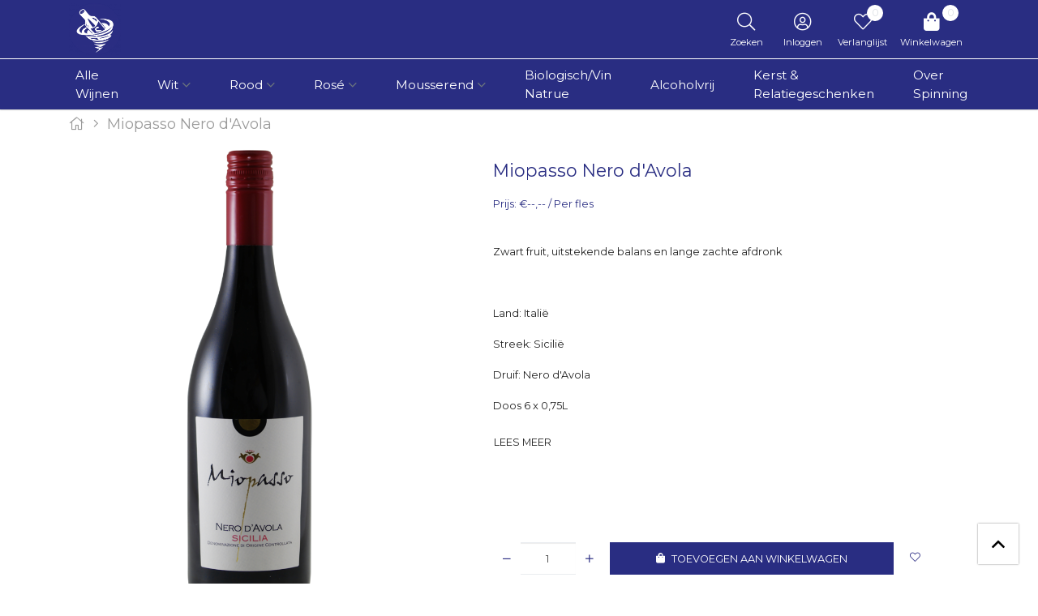

--- FILE ---
content_type: text/html;charset=utf-8
request_url: https://www.spinningwines.nl/miopasso-nero-davola.html
body_size: 14008
content:


    
    <!DOCTYPE html>
<html lang="nl" class="">

<head>

    <meta charset="utf-8"/>
<!-- [START] 'blocks/head.rain' -->
<!--

  (c) 2008-2026 Lightspeed Netherlands B.V.
  http://www.lightspeedhq.com
  Generated: 03-02-2026 @ 22:26:21

-->
<link rel="canonical" href="https://www.spinningwines.nl/miopasso-nero-davola.html"/>
<link rel="alternate" href="https://www.spinningwines.nl/index.rss" type="application/rss+xml" title="Nieuwe producten"/>
<meta name="robots" content="noodp,noydir"/>
<meta property="og:url" content="https://www.spinningwines.nl/miopasso-nero-davola.html?source=facebook"/>
<meta property="og:site_name" content="Spinning Wines"/>
<meta property="og:title" content="Miopasso Nero d&#039;Avola | Online Wijn Groothandel voor Horeca"/>
<meta property="og:description" content="Zwart fruit, uitstekende balans en lange zachte afdronk Deze wijn bestellen? Dit doe je eenvoudig op spinningwines.nl ✓ Vanaf 1 doos ✓ Groot assortiment ✓ Sn..."/>
<meta property="og:image" content="https://cdn.webshopapp.com/shops/310680/files/357097579/miopasso-miopasso-nero-davola.jpg"/>
<!--[if lt IE 9]>
<script src="https://cdn.webshopapp.com/assets/html5shiv.js?2025-02-20"></script>
<![endif]-->
<!-- [END] 'blocks/head.rain' -->

    <meta http-equiv="X-UA-Compatible" content="IE=edge">
    <meta name="viewport" content="width=device-width, initial-scale=1">
    <title>Miopasso Nero d&#039;Avola | Online Wijn Groothandel voor Horeca - Spinning Wines</title>
    <meta name="description" content="Zwart fruit, uitstekende balans en lange zachte afdronk Deze wijn bestellen? Dit doe je eenvoudig op spinningwines.nl ✓ Vanaf 1 doos ✓ Groot assortiment ✓ Sn..."/>
    <meta name="keywords" content="Miopasso, Miopasso, Nero, d&#039;Avola, Spinning Wines, Wijngroothandel, Zakelijk wijn voor horeca, kwaliteitswijnen, betaalbare wijnen"/>
    <meta name="apple-mobile-web-app-capable" content="yes">
    <meta name="apple-mobile-web-app-status-bar-style" content="black">
    <link rel="icon" type="image/x-icon" href="https://cdn.webshopapp.com/shops/310680/themes/179908/v/1369831/assets/favicon.png?20220627114724">

        <link rel="preload" as="font" type="font/woff2" crossorigin href="https://cdn.webshopapp.com/shops/310680/themes/179908/assets/fa-light-300.woff2?20260121210456"/>
    <link rel="preload" as="font" type="font/woff2" crossorigin href="https://cdn.webshopapp.com/shops/310680/themes/179908/assets/fa-regular-400.woff2?20260121210456"/>
    <link rel="preload" as="font" type="font/woff2" crossorigin href="https://cdn.webshopapp.com/shops/310680/themes/179908/assets/fa-solid-900.woff2?20260121210456"/>
    <link rel="preload" as="font" type="font/woff2" crossorigin href="https://cdn.webshopapp.com/shops/310680/themes/179908/assets/fa-brands-400.woff2?20260121210456"/>

    <style>

        @font-face {
            font-family: 'Font Awesome 5 Pro';
            font-style: normal;
            font-weight: 300;
            font-display: swap;
            src: url('https://cdn.webshopapp.com/shops/310680/themes/179908/assets/fa-light-300.woff2?20260121210456') format('woff2');
        }

        @font-face {
            font-family: 'Font Awesome 5 Pro';
            font-style: normal;
            font-weight: 400;
            font-display: swap;
            src: url('https://cdn.webshopapp.com/shops/310680/themes/179908/assets/fa-regular-400.woff2?20260121210456') format('woff2');
        }

        @font-face {
            font-family: 'Font Awesome 5 Pro';
            font-style: normal;
            font-weight: 900;
            font-display: swap;
            src: url('https://cdn.webshopapp.com/shops/310680/themes/179908/assets/fa-solid-900.woff2?20260121210456') format('woff2');
        }

        @font-face {
            font-family: 'Font Awesome 5 Brands';
            font-style: normal;
            font-weight: normal;
            font-display: swap;
            src: url('https://cdn.webshopapp.com/shops/310680/themes/179908/assets/fa-brands-400.woff2?20260121210456') format('woff2');
        }

        body {
                }
    </style>

    <link rel="preload" href="https://cdn.webshopapp.com/shops/310680/themes/179908/assets/css-preload.css?20260121210456" as="style">
    

        <link rel="stylesheet" href="https://cdn.webshopapp.com/assets/gui-responsive-2-0.css?2025-02-20" media="none" onload="if(media!='all')media='all'">
        <link rel="stylesheet" href="https://cdn.webshopapp.com/assets/gui-2-0.css?2025-02-20" media="none" onload="if(media!='all')media='all'">

    
    <link href="https://fonts.googleapis.com/css2?family=Montserrat:ital,wght@0,300;0,400;0,700;1,300;1,400;1,700&family=Montserrat:ital,wght@0,300;0,400;0,700;1,300;1,400;1,700&display=swap" rel="stylesheet">

    

    
            <link rel="stylesheet" href="https://cdn.webshopapp.com/shops/310680/themes/179908/assets/css-owl-carousel-min.css?20260121210456?v=1.46" media="none" onload="if(media!='all')media='all'">

            <link rel="stylesheet" href="https://cdn.webshopapp.com/shops/310680/themes/179908/assets/css-preload.css?20260121210456">
    <link rel="stylesheet" href="https://cdn.webshopapp.com/shops/310680/themes/179908/assets/css-style.css?20260121210456?v=1.46" >

        <link rel="stylesheet" href="https://cdn.webshopapp.com/shops/310680/themes/179908/assets/settings.css?20260121210456" media="none" onload="if(media!='all')media='all'">
    <link rel="stylesheet" href="https://cdn.webshopapp.com/shops/310680/themes/179908/assets/custom.css?20260121210456" media="none" onload="if(media!='all')media='all'">

<script type="application/ld+json">
{
    "@context": "http://schema.org/",
    "@type": "Organization",
    "url": "https://www.spinningwines.nl/",
    "sameAs": [
      "https://www.facebook.com/Spinning-Wines-104583141520722",
    	"https://www.linkedin.com/company/spinning-wines/",
    	"https://www.instagram.com/spinningwines/"
    ],
    "name": "Spinning Wines",
    "legalName": "Spinning Wines",
    "description": "Zwart fruit, uitstekende balans en lange zachte afdronk Deze wijn bestellen? Dit doe je eenvoudig op spinningwines.nl ✓ Vanaf 1 doos ✓ Groot assortiment ✓ Sn...",
    "logo": "https://cdn.webshopapp.com/shops/310680/themes/179908/assets/logo.svg?20260121210456",
    "image": "https://cdn.webshopapp.com/shops/310680/themes/179908/assets/banner-1.jpg?20260121210456",
    "contactPoint": {
     "@type": "ContactPoint",
     "contactType": "Customer service",
     "telephone": "+31 6 15065031",
     "email": "paul@spinningwines.nl"
    },
    "address": {
     "@type": "PostalAddress",
     "streetAddress": "",
     "postalCode": "",
     "addressCountry": "NL"
    }
}
</script>	  <script type="application/ld+json">
    {
    "@context": "http://schema.org/",
    "@type": "BreadcrumbList",
            "itemListElement": [
                                {
                  "@type": "ListItem",
                  "position": "0",
                  "item": {
                    "@id": "",
                    "name": "Miopasso Nero d&#039;Avola"
                  	}
                  }
                 
		              ]}
  </script>
	<script type="application/ld+json">
  {
  "@context": "http://schema.org/",
  "@type": "Product",
  "name": "Miopasso Nero d&#039;Avola",
   "image": "https://cdn.webshopapp.com/shops/310680/files/357097579/600x600x2/miopasso-miopasso-nero-davola.jpg", 	 "description": "Zwart fruit, uitstekende balans en lange zachte afdronk

Land: Italië
Streek: Sicilië
Druif: Nero d'Avola
Doos 6 x 0,75L",    "mpn": "C35264", 	
  	"brand": {
    "@type": "Thing",
			 "url": "brands/miopasso", 		"name": "Miopasso"
  },
	
  "offers": {
    "@type": "Offer",
        "itemCondition": "http://schema.org/NewCondition",
     "url" : "https://www.spinningwines.nl/miopasso-nero-davola.html",

                  "availability": "http://schema.org/InStock",
        				"priceCurrency": "EUR",
     	 "price": "32.04"

		}
	      

  }
}
</script>           <script src="https://cdn.webshopapp.com/shops/310680/themes/179908/assets/jquery-1-12-4-min.js?20260121210456?v=1.46"></script>
      <script  src="https://cdn.webshopapp.com/shops/310680/themes/179908/assets/jquery-ui-1-12-4-min.js?20260121210456?v=1.46"></script>
      <script src="https://cdn.webshopapp.com/assets/gui.js?2025-02-20?v=1.46"></script>
      <script src="https://cdn.webshopapp.com/assets/gui-responsive-2-0.js?2025-02-20?v=1.46"></script>
    


</head>
    <body class="template-product layout-clean ">
    <div id="fb-root"></div>

    <!-- [START] 'blocks/body.rain' -->
<script>
(function () {
  var s = document.createElement('script');
  s.type = 'text/javascript';
  s.async = true;
  s.src = 'https://www.spinningwines.nl/services/stats/pageview.js?product=118225391&hash=0304';
  ( document.getElementsByTagName('head')[0] || document.getElementsByTagName('body')[0] ).appendChild(s);
})();
</script>
<!-- [END] 'blocks/body.rain' -->

    <div class="row  m-0">

        
        <div class="col-12 col-12 col-md-12 h-md-100 p-0">
            



<div class="navbar navbar-sticky-full flex-column p-0">

    
    <div class="main-header container flex-row py-1 position-relative">

        <button class="navbar-toggle btn btn-secondary d-flex d-lg-none mr-2" data-toggle="collapse" data-target=".navbar-mobile">
            <i class="fal fa-bars"></i>
        </button>

        <a class="d-flex logo-link" href="https://www.spinningwines.nl/">
                            <img src="[data-uri]" data-src="https://cdn.webshopapp.com/shops/310680/themes/179908/v/1369397/assets/logo.png?20220622091731"
                     alt="Spinning Wines" class="logo  lazy">
                                    </a>

        
                    <div class="navbar-search-extended flex-row justify-content-around collapse">
                <form action="https://www.spinningwines.nl/search/" method="get" id="formSearch" class="navbar-search d-flex flex-grow-1 m-2">
                    <div class="input-group d-flex flex-row flex-grow-1 mx-auto">
                        <input type="search" id="q" class="search search-input search-input d-flex flex-grow-1 my-0" name="q"
                               value="" placeholder="Zoeken..." autocomplete="off"
                               data-action="search_autofill">
                        <input type="hidden" id="sb" name="sb" value="">
                        <a class="btn btn-search d-flex my-0 mr-0" href="#" data-toggle="collapse" data-target=".navbar-search-extended">
                            <i class="fal fa-2x fa-times m-auto"></i>
                        </a>
                        <div id="search-autofill" class="search-autofill position-absolute dropdown-menu input-group">
                            <div class="products d-flex flex-column">
                                                            </div>
                            <div class="more text-center p-1">
                                <a class="btn btn-secondary w-auto" href="">Bekijk alle resultaten</a>
                            </div>
                        </div>
                    </div>
                </form>
            </div>
        
        <div class="d-flex flex-column ml-auto mr-0">

            <nav class="nav navbar-account">

                <ul class="d-flex flex-row justify-content-center">
                                            <li class="d-none d-md-block">
                            <a class="nav-link d-flex flex-column text-center" href="#" data-toggle="collapse" data-target=".navbar-search-extended">
                                <span class="nav-icon mt-1 px-3">
                                <i class="fal fa-search font-size-4"></i>
                                </span>
                                <span class="font-size-0-7 mt-1 d-none d-lg-inline-block">Zoeken</span>
                            </a>
                        </li>
                                                                <li class="d-none d-md-block">
                            <a class="nav-link d-flex flex-column text-center" href="#" data-toggle="modal"
                               data-target="#loginModal" >
                                <span class="nav-icon mt-1 px-3">
                                <i class="fal fa-user-circle font-size-4"></i>
                                </span>
                                <span class="font-size-0-7 mt-1 d-none d-lg-inline-block">Inloggen</span>
                            </a>
                        </li>
                                                                <li class="d-none d-md-block">
                            <a class="nav-link d-flex flex-column text-center" href="#"
                               data-toggle="modal" data-target="#loginModal" >
                                <span class="nav-icon mt-1 px-3">
                                <i class="fal fa-heart font-size-4"></i>
                                                                <span id="navbarWishlistAmount" class="rounded-circle wishlist-amount bg-primary">
                                    0
                                </span>
                                </span>
                                <span class="font-size-0-7 mt-1 d-none d-lg-inline-block">Verlanglijst</span>
                            </a>
                        </li>
                                                                <li class="dropdown">
                            <a class="nav-link nav-cart d-flex flex-column text-center" href="#" role="button" data-toggle="dropdown" aria-haspopup="true" aria-expanded="false">

                                <span class="nav-icon mt-1 px-1 px-sm-3">
                                <i class="fas fa-shopping-bag font-size-4"></i>
                                                                <span id="navbarCartAmount" class="rounded-circle cart-amount bg-primary mr-n2 mr-sm-0">
                                    0
                                </span>
                                </span>
                                <span class="font-size-0-7 mt-1 d-none d-lg-inline-block">Winkelwagen</span>
                            </a>

                            <div id="navbarCart" class="dropdown-cart dropdown-menu p-0 navbar-submenu">
                                
<ul>

            <li class="nav-item border-bottom p-2">Uw winkelwagen is leeg</li>
    </ul>


<div class="d-flex flex-row border-bottom p-2">
    Totaal Excl. btw €--,--
</div>

<div class="btn-group d-flex p-2 align-items-stretch" role="group" aria-label="Cart Actions">
    <a href="https://www.spinningwines.nl/cart/" class="btn btn-primary mr-2"><i class="fas fa-shopping-bag"></i></a>
    <a href="https://www.spinningwines.nl/checkout/" class="btn btn-primary flex-grow-1">Bestellen</a>
</div>                            </div>
                        </li>
                    
                                    </ul>

            </nav>

        </div>
    </div>

    <div class="navbar-secondary border-top w-100 d-none d-lg-block">

        <div class="navbar-secondary-container container d-flex flex-column h-100">

            <nav class="navbar-nav navbar-horizontal navbar-horizontal-thin d-flex flex-grow-1 flex-row">

                                
                
                    <ul class="font-weight-semibold d-flex flex-row justify-content-center">

                                                    <li class="nav-item ">
                                <a href="https://www.spinningwines.nl/alle-wijnen/" class="nav-link " >
                                    Alle Wijnen
                                </a>
                                                                        
                                    
                            </li>
                                                    <li class="nav-item dropdown">
                                <a href="https://www.spinningwines.nl/wit/" class="nav-link dropdown-toggle" role="button" data-hover="dropdown"
                                   aria-haspopup="true" aria-expanded="false">
                                    Wit
                                </a>
                                                                        
                                            <ul class="navbar-submenu navbar-submenu-1">
                                                            <li class="nav-item ">
                                    <a class="nav-link" href="https://www.spinningwines.nl/wit/chardonnay/">Chardonnay</a>

                                                                            
                                    
                                </li>
                                                            <li class="nav-item ">
                                    <a class="nav-link" href="https://www.spinningwines.nl/wit/sauvignon-blanc/">Sauvignon Blanc</a>

                                                                            
                                    
                                </li>
                                                            <li class="nav-item ">
                                    <a class="nav-link" href="https://www.spinningwines.nl/wit/verdejo/">Verdejo</a>

                                                                            
                                    
                                </li>
                                                            <li class="nav-item ">
                                    <a class="nav-link" href="https://www.spinningwines.nl/wit/godello/">Godello</a>

                                                                            
                                    
                                </li>
                                                            <li class="nav-item ">
                                    <a class="nav-link" href="https://www.spinningwines.nl/wit/albarino/">Albarino</a>

                                                                            
                                    
                                </li>
                                                            <li class="nav-item ">
                                    <a class="nav-link" href="https://www.spinningwines.nl/wit/pinot-grigio/">Pinot Grigio</a>

                                                                            
                                    
                                </li>
                                                            <li class="nav-item ">
                                    <a class="nav-link" href="https://www.spinningwines.nl/wit/pinot-blanc/">Pinot Blanc</a>

                                                                            
                                    
                                </li>
                                                            <li class="nav-item ">
                                    <a class="nav-link" href="https://www.spinningwines.nl/wit/viognier/">Viognier</a>

                                                                            
                                    
                                </li>
                                                            <li class="nav-item ">
                                    <a class="nav-link" href="https://www.spinningwines.nl/wit/gruener-veltliner/">Grüner Veltliner</a>

                                                                            
                                    
                                </li>
                                                            <li class="nav-item ">
                                    <a class="nav-link" href="https://www.spinningwines.nl/wit/chenin-blanc/">Chenin Blanc</a>

                                                                            
                                    
                                </li>
                                                            <li class="nav-item ">
                                    <a class="nav-link" href="https://www.spinningwines.nl/wit/riesling/">Riesling</a>

                                                                            
                                    
                                </li>
                                                            <li class="nav-item ">
                                    <a class="nav-link" href="https://www.spinningwines.nl/wit/savagnin/">Savagnin</a>

                                                                            
                                    
                                </li>
                                                            <li class="nav-item ">
                                    <a class="nav-link" href="https://www.spinningwines.nl/wit/picpoul/">Picpoul</a>

                                                                            
                                    
                                </li>
                                                            <li class="nav-item ">
                                    <a class="nav-link" href="https://www.spinningwines.nl/wit/bourboulenc/">Bourboulenc</a>

                                                                            
                                    
                                </li>
                                                            <li class="nav-item ">
                                    <a class="nav-link" href="https://www.spinningwines.nl/wit/vermentino/">Vermentino</a>

                                                                            
                                    
                                </li>
                                                            <li class="nav-item ">
                                    <a class="nav-link" href="https://www.spinningwines.nl/wit/cortese/">Cortese</a>

                                                                            
                                    
                                </li>
                                                            <li class="nav-item ">
                                    <a class="nav-link" href="https://www.spinningwines.nl/wit/garganega/">Garganega</a>

                                                                            
                                    
                                </li>
                                                            <li class="nav-item ">
                                    <a class="nav-link" href="https://www.spinningwines.nl/wit/verdicchio/">Verdicchio</a>

                                                                            
                                    
                                </li>
                                                            <li class="nav-item ">
                                    <a class="nav-link" href="https://www.spinningwines.nl/wit/trebbiano/">Trebbiano </a>

                                                                            
                                    
                                </li>
                                                            <li class="nav-item ">
                                    <a class="nav-link" href="https://www.spinningwines.nl/wit/pecorino/">Pecorino</a>

                                                                            
                                    
                                </li>
                                                            <li class="nav-item ">
                                    <a class="nav-link" href="https://www.spinningwines.nl/wit/greco/">Greco</a>

                                                                            
                                    
                                </li>
                                                            <li class="nav-item ">
                                    <a class="nav-link" href="https://www.spinningwines.nl/wit/fiano/">Fiano</a>

                                                                            
                                    
                                </li>
                                                            <li class="nav-item ">
                                    <a class="nav-link" href="https://www.spinningwines.nl/wit/carricante/">Carricante</a>

                                                                            
                                    
                                </li>
                                                            <li class="nav-item ">
                                    <a class="nav-link" href="https://www.spinningwines.nl/wit/grillo/">Grillo</a>

                                                                            
                                    
                                </li>
                                                            <li class="nav-item ">
                                    <a class="nav-link" href="https://www.spinningwines.nl/wit/pinot-gris/">Pinot Gris </a>

                                                                            
                                    
                                </li>
                                                            <li class="nav-item ">
                                    <a class="nav-link" href="https://www.spinningwines.nl/wit/roussanne/">Roussanne</a>

                                                                            
                                    
                                </li>
                                                            <li class="nav-item ">
                                    <a class="nav-link" href="https://www.spinningwines.nl/wit/semillon/">Sémillon</a>

                                                                            
                                    
                                </li>
                                                            <li class="nav-item ">
                                    <a class="nav-link" href="https://www.spinningwines.nl/wit/grenache-blanc/">Grenache Blanc</a>

                                                                            
                                    
                                </li>
                                                            <li class="nav-item ">
                                    <a class="nav-link" href="https://www.spinningwines.nl/wit/rolle/">Rolle</a>

                                                                            
                                    
                                </li>
                                                            <li class="nav-item ">
                                    <a class="nav-link" href="https://www.spinningwines.nl/wit/terret/">Terret</a>

                                                                            
                                    
                                </li>
                                                            <li class="nav-item ">
                                    <a class="nav-link" href="https://www.spinningwines.nl/wit/weissburgunder/">Weissburgunder</a>

                                                                            
                                    
                                </li>
                                                            <li class="nav-item ">
                                    <a class="nav-link" href="https://www.spinningwines.nl/wit/grauburgunder/">Grauburgunder</a>

                                                                            
                                    
                                </li>
                                                            <li class="nav-item ">
                                    <a class="nav-link" href="https://www.spinningwines.nl/wit/spatburgunder/">Spatburgunder</a>

                                                                            
                                    
                                </li>
                                                            <li class="nav-item ">
                                    <a class="nav-link" href="https://www.spinningwines.nl/wit/verdelho/">Verdelho</a>

                                                                            
                                    
                                </li>
                                                            <li class="nav-item ">
                                    <a class="nav-link" href="https://www.spinningwines.nl/wit/torrontes/">Torrontés</a>

                                                                            
                                    
                                </li>
                                                            <li class="nav-item ">
                                    <a class="nav-link" href="https://www.spinningwines.nl/wit/rivaner/">Rivaner</a>

                                                                            
                                    
                                </li>
                                                            <li class="nav-item ">
                                    <a class="nav-link" href="https://www.spinningwines.nl/wit/colombard/">Colombard</a>

                                                                            
                                    
                                </li>
                                                            <li class="nav-item ">
                                    <a class="nav-link" href="https://www.spinningwines.nl/wit/bodal/">Bodal</a>

                                                                            
                                    
                                </li>
                                                            <li class="nav-item ">
                                    <a class="nav-link" href="https://www.spinningwines.nl/wit/loureiro/">Loureiro</a>

                                                                            
                                    
                                </li>
                                                            <li class="nav-item ">
                                    <a class="nav-link" href="https://www.spinningwines.nl/wit/huxelrebe/">Huxelrebe</a>

                                                                            
                                    
                                </li>
                                                            <li class="nav-item ">
                                    <a class="nav-link" href="https://www.spinningwines.nl/wit/viura/">Viura</a>

                                                                            
                                    
                                </li>
                                                            <li class="nav-item ">
                                    <a class="nav-link" href="https://www.spinningwines.nl/wit/ribolla-gialla/">Ribolla Gialla</a>

                                                                            
                                    
                                </li>
                                                            <li class="nav-item ">
                                    <a class="nav-link" href="https://www.spinningwines.nl/wit/grenache-blanc-terret-rolle-en-sauvignon-blanc/">Grenache Blanc, Terret, Rolle en Sauvignon Blanc</a>

                                                                            
                                    
                                </li>
                                                            <li class="nav-item ">
                                    <a class="nav-link" href="https://www.spinningwines.nl/wit/weisburgunder/">Weisburgunder</a>

                                                                            
                                    
                                </li>
                                                            <li class="nav-item ">
                                    <a class="nav-link" href="https://www.spinningwines.nl/wit/marsanne/">Marsanne</a>

                                                                            
                                    
                                </li>
                                                            <li class="nav-item ">
                                    <a class="nav-link" href="https://www.spinningwines.nl/wit/grenache/">Grenache</a>

                                                                            
                                    
                                </li>
                                                            <li class="nav-item ">
                                    <a class="nav-link" href="https://www.spinningwines.nl/wit/xarello/">Xarel.lo</a>

                                                                            
                                    
                                </li>
                                                            <li class="nav-item ">
                                    <a class="nav-link" href="https://www.spinningwines.nl/wit/kerner/">Kerner</a>

                                                                            
                                    
                                </li>
                                                            <li class="nav-item ">
                                    <a class="nav-link" href="https://www.spinningwines.nl/wit/antao-vaz/">Antão Vaz</a>

                                                                            
                                    
                                </li>
                                                            <li class="nav-item ">
                                    <a class="nav-link" href="https://www.spinningwines.nl/wit/silvaner/">Silvaner</a>

                                                                            
                                    
                                </li>
                                                            <li class="nav-item ">
                                    <a class="nav-link" href="https://www.spinningwines.nl/wit/pinot-noir/">Pinot Noir</a>

                                                                            
                                    
                                </li>
                                                            <li class="nav-item ">
                                    <a class="nav-link" href="https://www.spinningwines.nl/wit/arneis/">Arneis</a>

                                                                            
                                    
                                </li>
                                                            <li class="nav-item ">
                                    <a class="nav-link" href="https://www.spinningwines.nl/wit/friulano/">Friulano</a>

                                                                            
                                    
                                </li>
                                                            <li class="nav-item ">
                                    <a class="nav-link" href="https://www.spinningwines.nl/wit/gros-manseng/">Gros Manseng</a>

                                                                            
                                    
                                </li>
                                                            <li class="nav-item ">
                                    <a class="nav-link" href="https://www.spinningwines.nl/wit/arrufiac/">Arrufiac</a>

                                                                            
                                    
                                </li>
                                                            <li class="nav-item ">
                                    <a class="nav-link" href="https://www.spinningwines.nl/wit/petit-courbu/"> Petit Courbu</a>

                                                                            
                                    
                                </li>
                                                            <li class="nav-item ">
                                    <a class="nav-link" href="https://www.spinningwines.nl/wit/inzolia/">Inzolia</a>

                                                                            
                                    
                                </li>
                                                            <li class="nav-item ">
                                    <a class="nav-link" href="https://www.spinningwines.nl/wit/zibibbo/">Zibibbo</a>

                                                                            
                                    
                                </li>
                                                            <li class="nav-item ">
                                    <a class="nav-link" href="https://www.spinningwines.nl/wit/souvignier-gris/">Souvignier Gris</a>

                                                                            
                                    
                                </li>
                                                            <li class="nav-item ">
                                    <a class="nav-link" href="https://www.spinningwines.nl/wit/furmint/">Furmint</a>

                                                                            
                                    
                                </li>
                                                    </ul>
                                    
                            </li>
                                                    <li class="nav-item dropdown">
                                <a href="https://www.spinningwines.nl/rood/" class="nav-link dropdown-toggle" role="button" data-hover="dropdown"
                                   aria-haspopup="true" aria-expanded="false">
                                    Rood 
                                </a>
                                                                        
                                            <ul class="navbar-submenu navbar-submenu-1">
                                                            <li class="nav-item ">
                                    <a class="nav-link" href="https://www.spinningwines.nl/rood/merlot/">Merlot</a>

                                                                            
                                    
                                </li>
                                                            <li class="nav-item ">
                                    <a class="nav-link" href="https://www.spinningwines.nl/rood/tempranillo/">Tempranillo</a>

                                                                            
                                    
                                </li>
                                                            <li class="nav-item ">
                                    <a class="nav-link" href="https://www.spinningwines.nl/rood/primitivo/">Primitivo</a>

                                                                            
                                    
                                </li>
                                                            <li class="nav-item ">
                                    <a class="nav-link" href="https://www.spinningwines.nl/rood/negroamaro/">Negroamaro</a>

                                                                            
                                    
                                </li>
                                                            <li class="nav-item ">
                                    <a class="nav-link" href="https://www.spinningwines.nl/rood/syrah/">Syrah</a>

                                                                            
                                    
                                </li>
                                                            <li class="nav-item ">
                                    <a class="nav-link" href="https://www.spinningwines.nl/rood/shiraz/">Shiraz</a>

                                                                            
                                    
                                </li>
                                                            <li class="nav-item ">
                                    <a class="nav-link" href="https://www.spinningwines.nl/rood/malbec/">Malbec</a>

                                                                            
                                    
                                </li>
                                                            <li class="nav-item ">
                                    <a class="nav-link" href="https://www.spinningwines.nl/rood/cabernet-sauvignon/">Cabernet Sauvignon</a>

                                                                            
                                    
                                </li>
                                                            <li class="nav-item ">
                                    <a class="nav-link" href="https://www.spinningwines.nl/rood/cabernet-franc/">Cabernet Franc</a>

                                                                            
                                    
                                </li>
                                                            <li class="nav-item ">
                                    <a class="nav-link" href="https://www.spinningwines.nl/rood/monastrell/">Monastrell</a>

                                                                            
                                    
                                </li>
                                                            <li class="nav-item ">
                                    <a class="nav-link" href="https://www.spinningwines.nl/rood/pinot-noir/">Pinot Noir</a>

                                                                            
                                    
                                </li>
                                                            <li class="nav-item ">
                                    <a class="nav-link" href="https://www.spinningwines.nl/rood/gamay/">Gamay</a>

                                                                            
                                    
                                </li>
                                                            <li class="nav-item ">
                                    <a class="nav-link" href="https://www.spinningwines.nl/rood/sangiovese/">Sangiovese</a>

                                                                            
                                    
                                </li>
                                                            <li class="nav-item ">
                                    <a class="nav-link" href="https://www.spinningwines.nl/rood/nebbiolo/">Nebbiolo</a>

                                                                            
                                    
                                </li>
                                                            <li class="nav-item ">
                                    <a class="nav-link" href="https://www.spinningwines.nl/rood/garnacha/">Garnacha</a>

                                                                            
                                    
                                </li>
                                                            <li class="nav-item ">
                                    <a class="nav-link" href="https://www.spinningwines.nl/rood/grenache/">Grenache</a>

                                                                            
                                    
                                </li>
                                                            <li class="nav-item ">
                                    <a class="nav-link" href="https://www.spinningwines.nl/rood/nero-davola/">Nero d'Avola</a>

                                                                            
                                    
                                </li>
                                                            <li class="nav-item ">
                                    <a class="nav-link" href="https://www.spinningwines.nl/rood/corvina/">Corvina</a>

                                                                            
                                    
                                </li>
                                                            <li class="nav-item ">
                                    <a class="nav-link" href="https://www.spinningwines.nl/rood/montepulciano/">Montepulciano </a>

                                                                            
                                    
                                </li>
                                                            <li class="nav-item ">
                                    <a class="nav-link" href="https://www.spinningwines.nl/rood/aglianico/">Aglianico</a>

                                                                            
                                    
                                </li>
                                                            <li class="nav-item ">
                                    <a class="nav-link" href="https://www.spinningwines.nl/rood/nerello-mascalese/">Nerello Mascalese </a>

                                                                            
                                    
                                </li>
                                                            <li class="nav-item ">
                                    <a class="nav-link" href="https://www.spinningwines.nl/rood/spatburgunder/">Spatburgunder</a>

                                                                            
                                    
                                </li>
                                                            <li class="nav-item ">
                                    <a class="nav-link" href="https://www.spinningwines.nl/rood/marselan/">Marselan</a>

                                                                            
                                    
                                </li>
                                                            <li class="nav-item ">
                                    <a class="nav-link" href="https://www.spinningwines.nl/rood/tempernillo/">Tempernillo</a>

                                                                            
                                    
                                </li>
                                                            <li class="nav-item ">
                                    <a class="nav-link" href="https://www.spinningwines.nl/rood/grenache-noir/">Grenache Noir</a>

                                                                            
                                    
                                </li>
                                                            <li class="nav-item ">
                                    <a class="nav-link" href="https://www.spinningwines.nl/rood/teroldego/">Teroldego </a>

                                                                            
                                    
                                </li>
                                                            <li class="nav-item ">
                                    <a class="nav-link" href="https://www.spinningwines.nl/rood/cabernet/">Cabernet</a>

                                                                            
                                    
                                </li>
                                                            <li class="nav-item ">
                                    <a class="nav-link" href="https://www.spinningwines.nl/rood/mouvedre/">Mouvèdre</a>

                                                                            
                                    
                                </li>
                                                            <li class="nav-item ">
                                    <a class="nav-link" href="https://www.spinningwines.nl/rood/barbera/">Barbera</a>

                                                                            
                                    
                                </li>
                                                            <li class="nav-item ">
                                    <a class="nav-link" href="https://www.spinningwines.nl/rood/zinfandel/">Zinfandel</a>

                                                                            
                                    
                                </li>
                                                            <li class="nav-item ">
                                    <a class="nav-link" href="https://www.spinningwines.nl/rood/montepulciano-dabruzzo/">Montepulciano d'Abruzzo</a>

                                                                            
                                    
                                </li>
                                                            <li class="nav-item ">
                                    <a class="nav-link" href="https://www.spinningwines.nl/rood/teroldego-en-merlot/">Teroldego en Merlot</a>

                                                                            
                                    
                                </li>
                                                            <li class="nav-item ">
                                    <a class="nav-link" href="https://www.spinningwines.nl/rood/touriga-nacional/">Touriga Nacional</a>

                                                                            
                                    
                                </li>
                                                            <li class="nav-item ">
                                    <a class="nav-link" href="https://www.spinningwines.nl/rood/carigan/">Carigan</a>

                                                                            
                                    
                                </li>
                                                            <li class="nav-item ">
                                    <a class="nav-link" href="https://www.spinningwines.nl/rood/carmenere/">Carmenère</a>

                                                                            
                                    
                                </li>
                                                            <li class="nav-item ">
                                    <a class="nav-link" href="https://www.spinningwines.nl/rood/mencia/">Mencia</a>

                                                                            
                                    
                                </li>
                                                            <li class="nav-item ">
                                    <a class="nav-link" href="https://www.spinningwines.nl/rood/bobal/">Bobal</a>

                                                                            
                                    
                                </li>
                                                            <li class="nav-item ">
                                    <a class="nav-link" href="https://www.spinningwines.nl/rood/pinotage/">Pinotage</a>

                                                                            
                                    
                                </li>
                                                            <li class="nav-item ">
                                    <a class="nav-link" href="https://www.spinningwines.nl/rood/tannat/">Tannat</a>

                                                                            
                                    
                                </li>
                                                            <li class="nav-item ">
                                    <a class="nav-link" href="https://www.spinningwines.nl/rood/bordeaux/">Bordeaux</a>

                                                                            
                                    
                                </li>
                                                            <li class="nav-item ">
                                    <a class="nav-link" href="https://www.spinningwines.nl/rood/trousseau/">Trousseau</a>

                                                                            
                                    
                                </li>
                                                            <li class="nav-item ">
                                    <a class="nav-link" href="https://www.spinningwines.nl/rood/frappato/">Frappato</a>

                                                                            
                                    
                                </li>
                                                            <li class="nav-item ">
                                    <a class="nav-link" href="https://www.spinningwines.nl/rood/pais/">Pais</a>

                                                                            
                                    
                                </li>
                                                            <li class="nav-item ">
                                    <a class="nav-link" href="https://www.spinningwines.nl/rood/blauwe-zweigelt/">Blauwe Zweigelt</a>

                                                                            
                                    
                                </li>
                                                            <li class="nav-item ">
                                    <a class="nav-link" href="https://www.spinningwines.nl/rood/trincadeira/">Trincadeira</a>

                                                                            
                                    
                                </li>
                                                            <li class="nav-item ">
                                    <a class="nav-link" href="https://www.spinningwines.nl/rood/cinsault/">    Cinsault</a>

                                                                            
                                    
                                </li>
                                                    </ul>
                                    
                            </li>
                                                    <li class="nav-item dropdown">
                                <a href="https://www.spinningwines.nl/rose/" class="nav-link dropdown-toggle" role="button" data-hover="dropdown"
                                   aria-haspopup="true" aria-expanded="false">
                                    Rosé
                                </a>
                                                                        
                                            <ul class="navbar-submenu navbar-submenu-1">
                                                            <li class="nav-item ">
                                    <a class="nav-link" href="https://www.spinningwines.nl/rose/pinot-grigio/">Pinot Grigio</a>

                                                                            
                                    
                                </li>
                                                            <li class="nav-item ">
                                    <a class="nav-link" href="https://www.spinningwines.nl/rose/cinsault/">Cinsault</a>

                                                                            
                                    
                                </li>
                                                            <li class="nav-item ">
                                    <a class="nav-link" href="https://www.spinningwines.nl/rose/grenache/">Grenache</a>

                                                                            
                                    
                                </li>
                                                            <li class="nav-item ">
                                    <a class="nav-link" href="https://www.spinningwines.nl/rose/mourvedre/">Mourvèdre</a>

                                                                            
                                    
                                </li>
                                                            <li class="nav-item ">
                                    <a class="nav-link" href="https://www.spinningwines.nl/rose/lagrein/">Lagrein</a>

                                                                            
                                    
                                </li>
                                                            <li class="nav-item ">
                                    <a class="nav-link" href="https://www.spinningwines.nl/rose/verdejo/">Verdejo</a>

                                                                            
                                    
                                </li>
                                                            <li class="nav-item ">
                                    <a class="nav-link" href="https://www.spinningwines.nl/rose/gerla/">Gerla</a>

                                                                            
                                    
                                </li>
                                                            <li class="nav-item ">
                                    <a class="nav-link" href="https://www.spinningwines.nl/rose/nero-davola/">Nero d'Avola</a>

                                                                            
                                    
                                </li>
                                                            <li class="nav-item ">
                                    <a class="nav-link" href="https://www.spinningwines.nl/rose/bobal/">Bobal</a>

                                                                            
                                    
                                </li>
                                                            <li class="nav-item ">
                                    <a class="nav-link" href="https://www.spinningwines.nl/rose/syrah/">Syrah</a>

                                                                            
                                    
                                </li>
                                                            <li class="nav-item ">
                                    <a class="nav-link" href="https://www.spinningwines.nl/rose/gamay/">Gamay</a>

                                                                            
                                    
                                </li>
                                                    </ul>
                                    
                            </li>
                                                    <li class="nav-item dropdown">
                                <a href="https://www.spinningwines.nl/mousserend/" class="nav-link dropdown-toggle" role="button" data-hover="dropdown"
                                   aria-haspopup="true" aria-expanded="false">
                                    Mousserend 
                                </a>
                                                                        
                                            <ul class="navbar-submenu navbar-submenu-1">
                                                            <li class="nav-item ">
                                    <a class="nav-link" href="https://www.spinningwines.nl/mousserend/macabeo/">Macabeo</a>

                                                                            
                                    
                                </li>
                                                            <li class="nav-item ">
                                    <a class="nav-link" href="https://www.spinningwines.nl/mousserend/glera/">Glera</a>

                                                                            
                                    
                                </li>
                                                            <li class="nav-item ">
                                    <a class="nav-link" href="https://www.spinningwines.nl/mousserend/chardonnay/">Chardonnay</a>

                                                                            
                                    
                                </li>
                                                            <li class="nav-item ">
                                    <a class="nav-link" href="https://www.spinningwines.nl/mousserend/pinot-noir/">Pinot Noir</a>

                                                                            
                                    
                                </li>
                                                            <li class="nav-item ">
                                    <a class="nav-link" href="https://www.spinningwines.nl/mousserend/macabeu/">Macabeu</a>

                                                                            
                                    
                                </li>
                                                            <li class="nav-item ">
                                    <a class="nav-link" href="https://www.spinningwines.nl/mousserend/xarel-lo/"> Xarel-lo</a>

                                                                            
                                    
                                </li>
                                                            <li class="nav-item ">
                                    <a class="nav-link" href="https://www.spinningwines.nl/mousserend/pinot-meunier/"> Pinot Meunier</a>

                                                                            
                                    
                                </li>
                                                            <li class="nav-item ">
                                    <a class="nav-link" href="https://www.spinningwines.nl/mousserend/prosecco/">Prosecco</a>

                                                                            
                                    
                                </li>
                                                            <li class="nav-item ">
                                    <a class="nav-link" href="https://www.spinningwines.nl/mousserend/parellada/">Parellada</a>

                                                                            
                                    
                                </li>
                                                            <li class="nav-item ">
                                    <a class="nav-link" href="https://www.spinningwines.nl/mousserend/grillo/">Grillo</a>

                                                                            
                                    
                                </li>
                                                            <li class="nav-item ">
                                    <a class="nav-link" href="https://www.spinningwines.nl/mousserend/moscato/">Moscato</a>

                                                                            
                                    
                                </li>
                                                            <li class="nav-item ">
                                    <a class="nav-link" href="https://www.spinningwines.nl/mousserend/cabernet-sauvignon/">Cabernet Sauvignon</a>

                                                                            
                                    
                                </li>
                                                    </ul>
                                    
                            </li>
                                                    <li class="nav-item ">
                                <a href="https://www.spinningwines.nl/biologisch-vin-natrue/" class="nav-link " >
                                    Biologisch/Vin Natrue
                                </a>
                                                                        
                                    
                            </li>
                                                    <li class="nav-item ">
                                <a href="https://www.spinningwines.nl/alcoholvrij/" class="nav-link " >
                                    Alcoholvrij
                                </a>
                                                                        
                                    
                            </li>
                                                    <li class="nav-item ">
                                <a href="https://www.spinningwines.nl/kerst-relatiegeschenken/" class="nav-link " >
                                    Kerst & Relatiegeschenken
                                </a>
                                                                        
                                    
                            </li>
                                                    <li class="nav-item ">
                                <a href="https://www.spinningwines.nl/over-spinning/" class="nav-link " >
                                    Over Spinning
                                </a>
                                                                        
                                    
                            </li>
                                            </ul>
                                <ul class="font-weight-semibold d-flex flex-row justify-content-center">
                    
                    
                    
                                    </ul>

                
            </nav>

        </div>

    </div>

    <div class="navbar-mobile navbar-mobile-dark collapse shadow">

        <div class="d-flex flex-row">
            <button class="navbar-toggle btn btn-secondary d-flex mb-auto mt-2 ml-2 mr-auto" data-toggle="collapse" data-target=".navbar-mobile">
                <i class="fal fa-times"></i>
            </button>

                            <a class="nav-link text-center d-flex flex-column p-3" href="#" data-toggle="modal"
                   data-target="#loginModal" >
                    <i class="fal fa-user-circle font-size-4"></i>
                    <span class="font-size-0-8 mt-1 text-muted">Inloggen</span>
                </a>
                                        <a class="nav-link text-center d-flex flex-column p-3" href="#"
                   data-toggle="modal"
                   data-target="#loginModal" >
                    <i class="fal fa-heart font-size-4"></i>
                    <span class="font-size-0-8 mt-1 text-muted">Verlanglijst</span>
                </a>
                    </div>

        <div class="p-2">
            <form action="https://www.spinningwines.nl/search/" method="get" id="formSearchMobile" class="d-flex flex-row">
                <input type="hidden" id="sb" name="sb" value="">
                <input class="form-control form-control-btn flex-grow-1 my-0" name="q" value=""
                       placeholder="Zoeken..." autocomplete="off">
                <button type="submit" class="btn btn-primary d-flex"><i class="fal fa-search"></i></button>
            </form>
        </div>

        <nav class="navbar-nav d-flex flex-column">

            
            <ul class="font-weight-semibold d-flex flex-column mobile-submenu">

                
                    
                        <li class="nav-item ">
                            <a class="nav-link" href="https://www.spinningwines.nl/alle-wijnen/">Alle Wijnen
                                                            </a>

                                                    </li>
                    
                        <li class="nav-item mobile-has-submenu">
                            <a class="nav-link" href="https://www.spinningwines.nl/wit/">Wit
                                 <span class="btn-link btn-toggle" data-toggle="collapse" data-target=".mobile-submenu-10393334"><i
                                            class="fal fa-angle-down fa-2x my-auto text-muted"></i></span>                            </a>

                                                            <ul class="mobile-submenu mobile-submenu mobile-submenu-10393334 collapse">
                                                                            <li class="nav-item">
                                            <a class="nav-link" href="https://www.spinningwines.nl/wit/chardonnay/">Chardonnay
                                                                                            </a>
                                                                                    </li>
                                                                            <li class="nav-item">
                                            <a class="nav-link" href="https://www.spinningwines.nl/wit/sauvignon-blanc/">Sauvignon Blanc
                                                                                            </a>
                                                                                    </li>
                                                                            <li class="nav-item">
                                            <a class="nav-link" href="https://www.spinningwines.nl/wit/verdejo/">Verdejo
                                                                                            </a>
                                                                                    </li>
                                                                            <li class="nav-item">
                                            <a class="nav-link" href="https://www.spinningwines.nl/wit/godello/">Godello
                                                                                            </a>
                                                                                    </li>
                                                                            <li class="nav-item">
                                            <a class="nav-link" href="https://www.spinningwines.nl/wit/albarino/">Albarino
                                                                                            </a>
                                                                                    </li>
                                                                            <li class="nav-item">
                                            <a class="nav-link" href="https://www.spinningwines.nl/wit/pinot-grigio/">Pinot Grigio
                                                                                            </a>
                                                                                    </li>
                                                                            <li class="nav-item">
                                            <a class="nav-link" href="https://www.spinningwines.nl/wit/pinot-blanc/">Pinot Blanc
                                                                                            </a>
                                                                                    </li>
                                                                            <li class="nav-item">
                                            <a class="nav-link" href="https://www.spinningwines.nl/wit/viognier/">Viognier
                                                                                            </a>
                                                                                    </li>
                                                                            <li class="nav-item">
                                            <a class="nav-link" href="https://www.spinningwines.nl/wit/gruener-veltliner/">Grüner Veltliner
                                                                                            </a>
                                                                                    </li>
                                                                            <li class="nav-item">
                                            <a class="nav-link" href="https://www.spinningwines.nl/wit/chenin-blanc/">Chenin Blanc
                                                                                            </a>
                                                                                    </li>
                                                                            <li class="nav-item">
                                            <a class="nav-link" href="https://www.spinningwines.nl/wit/riesling/">Riesling
                                                                                            </a>
                                                                                    </li>
                                                                            <li class="nav-item">
                                            <a class="nav-link" href="https://www.spinningwines.nl/wit/savagnin/">Savagnin
                                                                                            </a>
                                                                                    </li>
                                                                            <li class="nav-item">
                                            <a class="nav-link" href="https://www.spinningwines.nl/wit/picpoul/">Picpoul
                                                                                            </a>
                                                                                    </li>
                                                                            <li class="nav-item">
                                            <a class="nav-link" href="https://www.spinningwines.nl/wit/bourboulenc/">Bourboulenc
                                                                                            </a>
                                                                                    </li>
                                                                            <li class="nav-item">
                                            <a class="nav-link" href="https://www.spinningwines.nl/wit/vermentino/">Vermentino
                                                                                            </a>
                                                                                    </li>
                                                                            <li class="nav-item">
                                            <a class="nav-link" href="https://www.spinningwines.nl/wit/cortese/">Cortese
                                                                                            </a>
                                                                                    </li>
                                                                            <li class="nav-item">
                                            <a class="nav-link" href="https://www.spinningwines.nl/wit/garganega/">Garganega
                                                                                            </a>
                                                                                    </li>
                                                                            <li class="nav-item">
                                            <a class="nav-link" href="https://www.spinningwines.nl/wit/verdicchio/">Verdicchio
                                                                                            </a>
                                                                                    </li>
                                                                            <li class="nav-item">
                                            <a class="nav-link" href="https://www.spinningwines.nl/wit/trebbiano/">Trebbiano 
                                                                                            </a>
                                                                                    </li>
                                                                            <li class="nav-item">
                                            <a class="nav-link" href="https://www.spinningwines.nl/wit/pecorino/">Pecorino
                                                                                            </a>
                                                                                    </li>
                                                                            <li class="nav-item">
                                            <a class="nav-link" href="https://www.spinningwines.nl/wit/greco/">Greco
                                                                                            </a>
                                                                                    </li>
                                                                            <li class="nav-item">
                                            <a class="nav-link" href="https://www.spinningwines.nl/wit/fiano/">Fiano
                                                                                            </a>
                                                                                    </li>
                                                                            <li class="nav-item">
                                            <a class="nav-link" href="https://www.spinningwines.nl/wit/carricante/">Carricante
                                                                                            </a>
                                                                                    </li>
                                                                            <li class="nav-item">
                                            <a class="nav-link" href="https://www.spinningwines.nl/wit/grillo/">Grillo
                                                                                            </a>
                                                                                    </li>
                                                                            <li class="nav-item">
                                            <a class="nav-link" href="https://www.spinningwines.nl/wit/pinot-gris/">Pinot Gris 
                                                                                            </a>
                                                                                    </li>
                                                                            <li class="nav-item">
                                            <a class="nav-link" href="https://www.spinningwines.nl/wit/roussanne/">Roussanne
                                                                                            </a>
                                                                                    </li>
                                                                            <li class="nav-item">
                                            <a class="nav-link" href="https://www.spinningwines.nl/wit/semillon/">Sémillon
                                                                                            </a>
                                                                                    </li>
                                                                            <li class="nav-item">
                                            <a class="nav-link" href="https://www.spinningwines.nl/wit/grenache-blanc/">Grenache Blanc
                                                                                            </a>
                                                                                    </li>
                                                                            <li class="nav-item">
                                            <a class="nav-link" href="https://www.spinningwines.nl/wit/rolle/">Rolle
                                                                                            </a>
                                                                                    </li>
                                                                            <li class="nav-item">
                                            <a class="nav-link" href="https://www.spinningwines.nl/wit/terret/">Terret
                                                                                            </a>
                                                                                    </li>
                                                                            <li class="nav-item">
                                            <a class="nav-link" href="https://www.spinningwines.nl/wit/weissburgunder/">Weissburgunder
                                                                                            </a>
                                                                                    </li>
                                                                            <li class="nav-item">
                                            <a class="nav-link" href="https://www.spinningwines.nl/wit/grauburgunder/">Grauburgunder
                                                                                            </a>
                                                                                    </li>
                                                                            <li class="nav-item">
                                            <a class="nav-link" href="https://www.spinningwines.nl/wit/spatburgunder/">Spatburgunder
                                                                                            </a>
                                                                                    </li>
                                                                            <li class="nav-item">
                                            <a class="nav-link" href="https://www.spinningwines.nl/wit/verdelho/">Verdelho
                                                                                            </a>
                                                                                    </li>
                                                                            <li class="nav-item">
                                            <a class="nav-link" href="https://www.spinningwines.nl/wit/torrontes/">Torrontés
                                                                                            </a>
                                                                                    </li>
                                                                            <li class="nav-item">
                                            <a class="nav-link" href="https://www.spinningwines.nl/wit/rivaner/">Rivaner
                                                                                            </a>
                                                                                    </li>
                                                                            <li class="nav-item">
                                            <a class="nav-link" href="https://www.spinningwines.nl/wit/colombard/">Colombard
                                                                                            </a>
                                                                                    </li>
                                                                            <li class="nav-item">
                                            <a class="nav-link" href="https://www.spinningwines.nl/wit/bodal/">Bodal
                                                                                            </a>
                                                                                    </li>
                                                                            <li class="nav-item">
                                            <a class="nav-link" href="https://www.spinningwines.nl/wit/loureiro/">Loureiro
                                                                                            </a>
                                                                                    </li>
                                                                            <li class="nav-item">
                                            <a class="nav-link" href="https://www.spinningwines.nl/wit/huxelrebe/">Huxelrebe
                                                                                            </a>
                                                                                    </li>
                                                                            <li class="nav-item">
                                            <a class="nav-link" href="https://www.spinningwines.nl/wit/viura/">Viura
                                                                                            </a>
                                                                                    </li>
                                                                            <li class="nav-item">
                                            <a class="nav-link" href="https://www.spinningwines.nl/wit/ribolla-gialla/">Ribolla Gialla
                                                                                            </a>
                                                                                    </li>
                                                                            <li class="nav-item">
                                            <a class="nav-link" href="https://www.spinningwines.nl/wit/grenache-blanc-terret-rolle-en-sauvignon-blanc/">Grenache Blanc, Terret, Rolle en Sauvignon Blanc
                                                                                            </a>
                                                                                    </li>
                                                                            <li class="nav-item">
                                            <a class="nav-link" href="https://www.spinningwines.nl/wit/weisburgunder/">Weisburgunder
                                                                                            </a>
                                                                                    </li>
                                                                            <li class="nav-item">
                                            <a class="nav-link" href="https://www.spinningwines.nl/wit/marsanne/">Marsanne
                                                                                            </a>
                                                                                    </li>
                                                                            <li class="nav-item">
                                            <a class="nav-link" href="https://www.spinningwines.nl/wit/grenache/">Grenache
                                                                                            </a>
                                                                                    </li>
                                                                            <li class="nav-item">
                                            <a class="nav-link" href="https://www.spinningwines.nl/wit/xarello/">Xarel.lo
                                                                                            </a>
                                                                                    </li>
                                                                            <li class="nav-item">
                                            <a class="nav-link" href="https://www.spinningwines.nl/wit/kerner/">Kerner
                                                                                            </a>
                                                                                    </li>
                                                                            <li class="nav-item">
                                            <a class="nav-link" href="https://www.spinningwines.nl/wit/antao-vaz/">Antão Vaz
                                                                                            </a>
                                                                                    </li>
                                                                            <li class="nav-item">
                                            <a class="nav-link" href="https://www.spinningwines.nl/wit/silvaner/">Silvaner
                                                                                            </a>
                                                                                    </li>
                                                                            <li class="nav-item">
                                            <a class="nav-link" href="https://www.spinningwines.nl/wit/pinot-noir/">Pinot Noir
                                                                                            </a>
                                                                                    </li>
                                                                            <li class="nav-item">
                                            <a class="nav-link" href="https://www.spinningwines.nl/wit/arneis/">Arneis
                                                                                            </a>
                                                                                    </li>
                                                                            <li class="nav-item">
                                            <a class="nav-link" href="https://www.spinningwines.nl/wit/friulano/">Friulano
                                                                                            </a>
                                                                                    </li>
                                                                            <li class="nav-item">
                                            <a class="nav-link" href="https://www.spinningwines.nl/wit/gros-manseng/">Gros Manseng
                                                                                            </a>
                                                                                    </li>
                                                                            <li class="nav-item">
                                            <a class="nav-link" href="https://www.spinningwines.nl/wit/arrufiac/">Arrufiac
                                                                                            </a>
                                                                                    </li>
                                                                            <li class="nav-item">
                                            <a class="nav-link" href="https://www.spinningwines.nl/wit/petit-courbu/"> Petit Courbu
                                                                                            </a>
                                                                                    </li>
                                                                            <li class="nav-item">
                                            <a class="nav-link" href="https://www.spinningwines.nl/wit/inzolia/">Inzolia
                                                                                            </a>
                                                                                    </li>
                                                                            <li class="nav-item">
                                            <a class="nav-link" href="https://www.spinningwines.nl/wit/zibibbo/">Zibibbo
                                                                                            </a>
                                                                                    </li>
                                                                            <li class="nav-item">
                                            <a class="nav-link" href="https://www.spinningwines.nl/wit/souvignier-gris/">Souvignier Gris
                                                                                            </a>
                                                                                    </li>
                                                                            <li class="nav-item">
                                            <a class="nav-link" href="https://www.spinningwines.nl/wit/furmint/">Furmint
                                                                                            </a>
                                                                                    </li>
                                                                    </ul>
                                                    </li>
                    
                        <li class="nav-item mobile-has-submenu">
                            <a class="nav-link" href="https://www.spinningwines.nl/rood/">Rood 
                                 <span class="btn-link btn-toggle" data-toggle="collapse" data-target=".mobile-submenu-10393349"><i
                                            class="fal fa-angle-down fa-2x my-auto text-muted"></i></span>                            </a>

                                                            <ul class="mobile-submenu mobile-submenu mobile-submenu-10393349 collapse">
                                                                            <li class="nav-item">
                                            <a class="nav-link" href="https://www.spinningwines.nl/rood/merlot/">Merlot
                                                                                            </a>
                                                                                    </li>
                                                                            <li class="nav-item">
                                            <a class="nav-link" href="https://www.spinningwines.nl/rood/tempranillo/">Tempranillo
                                                                                            </a>
                                                                                    </li>
                                                                            <li class="nav-item">
                                            <a class="nav-link" href="https://www.spinningwines.nl/rood/primitivo/">Primitivo
                                                                                            </a>
                                                                                    </li>
                                                                            <li class="nav-item">
                                            <a class="nav-link" href="https://www.spinningwines.nl/rood/negroamaro/">Negroamaro
                                                                                            </a>
                                                                                    </li>
                                                                            <li class="nav-item">
                                            <a class="nav-link" href="https://www.spinningwines.nl/rood/syrah/">Syrah
                                                                                            </a>
                                                                                    </li>
                                                                            <li class="nav-item">
                                            <a class="nav-link" href="https://www.spinningwines.nl/rood/shiraz/">Shiraz
                                                                                            </a>
                                                                                    </li>
                                                                            <li class="nav-item">
                                            <a class="nav-link" href="https://www.spinningwines.nl/rood/malbec/">Malbec
                                                                                            </a>
                                                                                    </li>
                                                                            <li class="nav-item">
                                            <a class="nav-link" href="https://www.spinningwines.nl/rood/cabernet-sauvignon/">Cabernet Sauvignon
                                                                                            </a>
                                                                                    </li>
                                                                            <li class="nav-item">
                                            <a class="nav-link" href="https://www.spinningwines.nl/rood/cabernet-franc/">Cabernet Franc
                                                                                            </a>
                                                                                    </li>
                                                                            <li class="nav-item">
                                            <a class="nav-link" href="https://www.spinningwines.nl/rood/monastrell/">Monastrell
                                                                                            </a>
                                                                                    </li>
                                                                            <li class="nav-item">
                                            <a class="nav-link" href="https://www.spinningwines.nl/rood/pinot-noir/">Pinot Noir
                                                                                            </a>
                                                                                    </li>
                                                                            <li class="nav-item">
                                            <a class="nav-link" href="https://www.spinningwines.nl/rood/gamay/">Gamay
                                                                                            </a>
                                                                                    </li>
                                                                            <li class="nav-item">
                                            <a class="nav-link" href="https://www.spinningwines.nl/rood/sangiovese/">Sangiovese
                                                                                            </a>
                                                                                    </li>
                                                                            <li class="nav-item">
                                            <a class="nav-link" href="https://www.spinningwines.nl/rood/nebbiolo/">Nebbiolo
                                                                                            </a>
                                                                                    </li>
                                                                            <li class="nav-item">
                                            <a class="nav-link" href="https://www.spinningwines.nl/rood/garnacha/">Garnacha
                                                                                            </a>
                                                                                    </li>
                                                                            <li class="nav-item">
                                            <a class="nav-link" href="https://www.spinningwines.nl/rood/grenache/">Grenache
                                                                                            </a>
                                                                                    </li>
                                                                            <li class="nav-item">
                                            <a class="nav-link" href="https://www.spinningwines.nl/rood/nero-davola/">Nero d'Avola
                                                                                            </a>
                                                                                    </li>
                                                                            <li class="nav-item">
                                            <a class="nav-link" href="https://www.spinningwines.nl/rood/corvina/">Corvina
                                                                                            </a>
                                                                                    </li>
                                                                            <li class="nav-item">
                                            <a class="nav-link" href="https://www.spinningwines.nl/rood/montepulciano/">Montepulciano 
                                                                                            </a>
                                                                                    </li>
                                                                            <li class="nav-item">
                                            <a class="nav-link" href="https://www.spinningwines.nl/rood/aglianico/">Aglianico
                                                                                            </a>
                                                                                    </li>
                                                                            <li class="nav-item">
                                            <a class="nav-link" href="https://www.spinningwines.nl/rood/nerello-mascalese/">Nerello Mascalese 
                                                                                            </a>
                                                                                    </li>
                                                                            <li class="nav-item">
                                            <a class="nav-link" href="https://www.spinningwines.nl/rood/spatburgunder/">Spatburgunder
                                                                                            </a>
                                                                                    </li>
                                                                            <li class="nav-item">
                                            <a class="nav-link" href="https://www.spinningwines.nl/rood/marselan/">Marselan
                                                                                            </a>
                                                                                    </li>
                                                                            <li class="nav-item">
                                            <a class="nav-link" href="https://www.spinningwines.nl/rood/tempernillo/">Tempernillo
                                                                                            </a>
                                                                                    </li>
                                                                            <li class="nav-item">
                                            <a class="nav-link" href="https://www.spinningwines.nl/rood/grenache-noir/">Grenache Noir
                                                                                            </a>
                                                                                    </li>
                                                                            <li class="nav-item">
                                            <a class="nav-link" href="https://www.spinningwines.nl/rood/teroldego/">Teroldego 
                                                                                            </a>
                                                                                    </li>
                                                                            <li class="nav-item">
                                            <a class="nav-link" href="https://www.spinningwines.nl/rood/cabernet/">Cabernet
                                                                                            </a>
                                                                                    </li>
                                                                            <li class="nav-item">
                                            <a class="nav-link" href="https://www.spinningwines.nl/rood/mouvedre/">Mouvèdre
                                                                                            </a>
                                                                                    </li>
                                                                            <li class="nav-item">
                                            <a class="nav-link" href="https://www.spinningwines.nl/rood/barbera/">Barbera
                                                                                            </a>
                                                                                    </li>
                                                                            <li class="nav-item">
                                            <a class="nav-link" href="https://www.spinningwines.nl/rood/zinfandel/">Zinfandel
                                                                                            </a>
                                                                                    </li>
                                                                            <li class="nav-item">
                                            <a class="nav-link" href="https://www.spinningwines.nl/rood/montepulciano-dabruzzo/">Montepulciano d'Abruzzo
                                                                                            </a>
                                                                                    </li>
                                                                            <li class="nav-item">
                                            <a class="nav-link" href="https://www.spinningwines.nl/rood/teroldego-en-merlot/">Teroldego en Merlot
                                                                                            </a>
                                                                                    </li>
                                                                            <li class="nav-item">
                                            <a class="nav-link" href="https://www.spinningwines.nl/rood/touriga-nacional/">Touriga Nacional
                                                                                            </a>
                                                                                    </li>
                                                                            <li class="nav-item">
                                            <a class="nav-link" href="https://www.spinningwines.nl/rood/carigan/">Carigan
                                                                                            </a>
                                                                                    </li>
                                                                            <li class="nav-item">
                                            <a class="nav-link" href="https://www.spinningwines.nl/rood/carmenere/">Carmenère
                                                                                            </a>
                                                                                    </li>
                                                                            <li class="nav-item">
                                            <a class="nav-link" href="https://www.spinningwines.nl/rood/mencia/">Mencia
                                                                                            </a>
                                                                                    </li>
                                                                            <li class="nav-item">
                                            <a class="nav-link" href="https://www.spinningwines.nl/rood/bobal/">Bobal
                                                                                            </a>
                                                                                    </li>
                                                                            <li class="nav-item">
                                            <a class="nav-link" href="https://www.spinningwines.nl/rood/pinotage/">Pinotage
                                                                                            </a>
                                                                                    </li>
                                                                            <li class="nav-item">
                                            <a class="nav-link" href="https://www.spinningwines.nl/rood/tannat/">Tannat
                                                                                            </a>
                                                                                    </li>
                                                                            <li class="nav-item">
                                            <a class="nav-link" href="https://www.spinningwines.nl/rood/bordeaux/">Bordeaux
                                                                                            </a>
                                                                                    </li>
                                                                            <li class="nav-item">
                                            <a class="nav-link" href="https://www.spinningwines.nl/rood/trousseau/">Trousseau
                                                                                            </a>
                                                                                    </li>
                                                                            <li class="nav-item">
                                            <a class="nav-link" href="https://www.spinningwines.nl/rood/frappato/">Frappato
                                                                                            </a>
                                                                                    </li>
                                                                            <li class="nav-item">
                                            <a class="nav-link" href="https://www.spinningwines.nl/rood/pais/">Pais
                                                                                            </a>
                                                                                    </li>
                                                                            <li class="nav-item">
                                            <a class="nav-link" href="https://www.spinningwines.nl/rood/blauwe-zweigelt/">Blauwe Zweigelt
                                                                                            </a>
                                                                                    </li>
                                                                            <li class="nav-item">
                                            <a class="nav-link" href="https://www.spinningwines.nl/rood/trincadeira/">Trincadeira
                                                                                            </a>
                                                                                    </li>
                                                                            <li class="nav-item">
                                            <a class="nav-link" href="https://www.spinningwines.nl/rood/cinsault/">    Cinsault
                                                                                            </a>
                                                                                    </li>
                                                                    </ul>
                                                    </li>
                    
                        <li class="nav-item mobile-has-submenu">
                            <a class="nav-link" href="https://www.spinningwines.nl/rose/">Rosé
                                 <span class="btn-link btn-toggle" data-toggle="collapse" data-target=".mobile-submenu-10393379"><i
                                            class="fal fa-angle-down fa-2x my-auto text-muted"></i></span>                            </a>

                                                            <ul class="mobile-submenu mobile-submenu mobile-submenu-10393379 collapse">
                                                                            <li class="nav-item">
                                            <a class="nav-link" href="https://www.spinningwines.nl/rose/pinot-grigio/">Pinot Grigio
                                                                                            </a>
                                                                                    </li>
                                                                            <li class="nav-item">
                                            <a class="nav-link" href="https://www.spinningwines.nl/rose/cinsault/">Cinsault
                                                                                            </a>
                                                                                    </li>
                                                                            <li class="nav-item">
                                            <a class="nav-link" href="https://www.spinningwines.nl/rose/grenache/">Grenache
                                                                                            </a>
                                                                                    </li>
                                                                            <li class="nav-item">
                                            <a class="nav-link" href="https://www.spinningwines.nl/rose/mourvedre/">Mourvèdre
                                                                                            </a>
                                                                                    </li>
                                                                            <li class="nav-item">
                                            <a class="nav-link" href="https://www.spinningwines.nl/rose/lagrein/">Lagrein
                                                                                            </a>
                                                                                    </li>
                                                                            <li class="nav-item">
                                            <a class="nav-link" href="https://www.spinningwines.nl/rose/verdejo/">Verdejo
                                                                                            </a>
                                                                                    </li>
                                                                            <li class="nav-item">
                                            <a class="nav-link" href="https://www.spinningwines.nl/rose/gerla/">Gerla
                                                                                            </a>
                                                                                    </li>
                                                                            <li class="nav-item">
                                            <a class="nav-link" href="https://www.spinningwines.nl/rose/nero-davola/">Nero d'Avola
                                                                                            </a>
                                                                                    </li>
                                                                            <li class="nav-item">
                                            <a class="nav-link" href="https://www.spinningwines.nl/rose/bobal/">Bobal
                                                                                            </a>
                                                                                    </li>
                                                                            <li class="nav-item">
                                            <a class="nav-link" href="https://www.spinningwines.nl/rose/syrah/">Syrah
                                                                                            </a>
                                                                                    </li>
                                                                            <li class="nav-item">
                                            <a class="nav-link" href="https://www.spinningwines.nl/rose/gamay/">Gamay
                                                                                            </a>
                                                                                    </li>
                                                                    </ul>
                                                    </li>
                    
                        <li class="nav-item mobile-has-submenu">
                            <a class="nav-link" href="https://www.spinningwines.nl/mousserend/">Mousserend 
                                 <span class="btn-link btn-toggle" data-toggle="collapse" data-target=".mobile-submenu-10393380"><i
                                            class="fal fa-angle-down fa-2x my-auto text-muted"></i></span>                            </a>

                                                            <ul class="mobile-submenu mobile-submenu mobile-submenu-10393380 collapse">
                                                                            <li class="nav-item">
                                            <a class="nav-link" href="https://www.spinningwines.nl/mousserend/macabeo/">Macabeo
                                                                                            </a>
                                                                                    </li>
                                                                            <li class="nav-item">
                                            <a class="nav-link" href="https://www.spinningwines.nl/mousserend/glera/">Glera
                                                                                            </a>
                                                                                    </li>
                                                                            <li class="nav-item">
                                            <a class="nav-link" href="https://www.spinningwines.nl/mousserend/chardonnay/">Chardonnay
                                                                                            </a>
                                                                                    </li>
                                                                            <li class="nav-item">
                                            <a class="nav-link" href="https://www.spinningwines.nl/mousserend/pinot-noir/">Pinot Noir
                                                                                            </a>
                                                                                    </li>
                                                                            <li class="nav-item">
                                            <a class="nav-link" href="https://www.spinningwines.nl/mousserend/macabeu/">Macabeu
                                                                                            </a>
                                                                                    </li>
                                                                            <li class="nav-item">
                                            <a class="nav-link" href="https://www.spinningwines.nl/mousserend/xarel-lo/"> Xarel-lo
                                                                                            </a>
                                                                                    </li>
                                                                            <li class="nav-item">
                                            <a class="nav-link" href="https://www.spinningwines.nl/mousserend/pinot-meunier/"> Pinot Meunier
                                                                                            </a>
                                                                                    </li>
                                                                            <li class="nav-item">
                                            <a class="nav-link" href="https://www.spinningwines.nl/mousserend/prosecco/">Prosecco
                                                                                            </a>
                                                                                    </li>
                                                                            <li class="nav-item">
                                            <a class="nav-link" href="https://www.spinningwines.nl/mousserend/parellada/">Parellada
                                                                                            </a>
                                                                                    </li>
                                                                            <li class="nav-item">
                                            <a class="nav-link" href="https://www.spinningwines.nl/mousserend/grillo/">Grillo
                                                                                            </a>
                                                                                    </li>
                                                                            <li class="nav-item">
                                            <a class="nav-link" href="https://www.spinningwines.nl/mousserend/moscato/">Moscato
                                                                                            </a>
                                                                                    </li>
                                                                            <li class="nav-item">
                                            <a class="nav-link" href="https://www.spinningwines.nl/mousserend/cabernet-sauvignon/">Cabernet Sauvignon
                                                                                            </a>
                                                                                    </li>
                                                                    </ul>
                                                    </li>
                    
                        <li class="nav-item ">
                            <a class="nav-link" href="https://www.spinningwines.nl/biologisch-vin-natrue/">Biologisch/Vin Natrue
                                                            </a>

                                                    </li>
                    
                        <li class="nav-item ">
                            <a class="nav-link" href="https://www.spinningwines.nl/alcoholvrij/">Alcoholvrij
                                                            </a>

                                                    </li>
                    
                        <li class="nav-item ">
                            <a class="nav-link" href="https://www.spinningwines.nl/kerst-relatiegeschenken/">Kerst & Relatiegeschenken
                                                            </a>

                                                    </li>
                    
                        <li class="nav-item ">
                            <a class="nav-link" href="https://www.spinningwines.nl/over-spinning/">Over Spinning
                                                            </a>

                                                    </li>
                    
                            </ul>

            
            <ul class="font-weight-semibold d-flex flex-column mobile-submenu">

                
                
                
                            </ul>

        </nav>
    </div>

    <div class="navbar-mobile-background" data-toggle="collapse" data-target=".navbar-mobile"></div>
    </div>



        </div>

        <main id="main"
              class="main col-12  p-0">

                        
                        
                
    
            <div class="container mb-3 mb-lg-0">
            <nav aria-label="breadcrumb" class="breadcrumb-container py-2 d-none d-lg-block">
                <ol class="d-inline-block mb-0">
                    <li><a href="https://www.spinningwines.nl/"><i class="fal fa-home"></i></a></li>

                                                                        <li aria-current="page"><span>Miopasso Nero d&#039;Avola</span></li>
                                                            </ol>
            </nav>
        </div>
    
                      		            		  
                                            
    
<div class="container">
    <article class="row">

        <div class="col-lg-12 col-12 product-container">
            <div class="row">

                                                                                                        <div class="col-12 col-lg-5 mb-3 mb-lg-5 d-flex justify-content-center flex-column">

                    <div class="product-title-sm d-lg-none mb-3">

                        
                        
                        <header>
                            <h1 class="h4 mb-1 product-name">Miopasso Nero d&#039;Avola</h1>
                        </header>

                    </div>

                    <div class="product-image-container h-100 outer element position-relative">

                        
                                                    <div class="position-relative product-image-bg" data-zoom="https://cdn.webshopapp.com/shops/310680/files/357097579/16x16x2/miopasso-miopasso-nero-davola.jpg">
                                <img class="img-load lazy"
                                     src="[data-uri]"
                                     data-src="https://cdn.webshopapp.com/shops/310680/files/357097579/800x1067x2/miopasso-miopasso-nero-davola.jpg"
                                     alt="Miopasso Nero d&#039;Avola">

                                                            </div>
                        
                    </div>
                </div>

                <div class="col-12 col-lg-7 d-flex mb-5">

                    <div class="incart-container max-width-100 flex-grow-1 d-flex flex-column px-xl-5 pb-2 pt-lg-4 px-lg-4 pt-3">


                        <div class="product-title-lg d-none d-lg-block mb-3">

                            
                            
                            <header>
                                <h1 class="h4 mb-1 product-name">Miopasso Nero d&#039;Avola</h1>
                            </header>
                        </div>

                                                    <div class="product-price font-size-2 mb-3">
                                                                
                                
                                <span class="price ">
                                    €                                    --,--
                                                                      </span>

                                                                    <span class="price-tax d-block font-size-0-8 text-muted">
                                        €                                        --,-- Incl. btw
                                    </span>
                                

                                
                                                                    <span class="price-per-unit d-block font-size-0-8 text-muted">
                                         Prijs: €--,-- / Per fles
                                    </span>
                                
                                                            </div>
                        
                        
                                                                            <div class="short-desc my-4">
                                <p>
                                    Zwart fruit, uitstekende balans en lange zachte afdronk<br /><br />
<br /><br />
Land: Italië<br /><br />
Streek: Sicilië<br /><br />
Druif: Nero d&#039;Avola<br /><br />
Doos 6 x 0,75L
                                </p>
                                                                    <a class="btn btn-link px-0 product-info read-more-product" href='#product-info'>Lees meer</a>
                                                            </div>
                        


                        
                        <div class="detail-info my-3 my-lg-4">
                            
                            
                            
                                                    </div>

                        <form action="https://www.spinningwines.nl/cart/add/236877992/" id="product_configure_form" class="mt-3" method="post">

                            
                                                                    <input type="hidden" name="bundle_id" id="product_configure_bundle_id" value="">
                                
                                
                                    <div class="d-flex flex-row mt-3">
                                        <div class="d-flex form-group flex-shrink-1 quantity max-width-100 mb-0 mr-2">
                                            <div class="quantity-input d-flex flex-row flex-shrink-1 max-width-100">
                                                <input class="form-control d-flex order-1 max-width-100" type="number" id="product-quantity"
                                                       name="quantity" value="1" data-max="100"
                                                       pattern="[1-100]*">
                                                <button class="btn btn-secondary btn-increase btn-quantity order-2" data-direction="up">
                                                    <i
                                                            class="fal fa-plus"></i></button>
                                                <button class="btn btn-secondary btn-reduce btn-quantity order-0" data-direction="down">
                                                    <i
                                                            class="fal fa-minus"></i></button>
                                            </div>
                                        </div>
                                        <button onclick="$('#product_configure_form').submit();" class="btn btn-primary d-flex justify-content-center align-items-center flex-grow-1 add-to-cart py-0 px-4">
                                            <i class="fas fa-shopping-bag mr-2"></i>
                                            <span class="d-none d-sm-inline">Toevoegen aan winkelwagen</span>
                                        </button>
                                                                                    <a class="btn btn-secondary d-block add-to-wishlist ml-2"
                                               href="https://www.spinningwines.nl/account/wishlistAdd/118225391/?variant_id=236877992">
                                                <i class="fal fa-heart"></i>
                                            </a>
                                                                            </div>
                                                            

                            
                            <div class="product-tools position-fixed d-flex flex-row d-lg-none b-4 l-4 z-5">
                                <button id="productToCart" class="mobile-add-to-cart btn btn-primary border-0 shadow d-flex justify-content-center align-items-center" data-action="mobile_add_to_cart">
                                    <i class="fas fa-shopping-bag mr-2"></i>
                                    Toevoegen aan winkelwagen
                                </button>
                            </div>

                        </form>


                        
                                                    <ul class="list-unstyled product-usps my-4">
                                                                                                                                                <li class="my-1"><i class="far fa-check mr-2"></i> <b>GROOTSTE</b> ASSORTIMENT SCHENKWIJN/ BIO/ALCHOLVRIJ</li>
                                                                                                                                                                                    <li class="my-1"><i class="far fa-check mr-2"></i> SCHERPSTE <b>PRIJS</b></li>
                                                                                                                                                                                    <li class="my-1"><i class="far fa-check mr-2"></i> VIVINO <b>RATING</b></li>
                                                                                                                                                                                    <li class="my-1"><i class="far fa-check mr-2"></i> FOODPAIRING</li>
                                                                                                                                                                                                        </ul>
                        
                                            </div>

                </div>
            </div>
            <div class="row">

                <div id="product-info" class="mb-3 col-12 ">

                    <div class="tabs-container" data-action="mobile_tab">

                        <ul class="nav nav-tabs" role="tablist">
                                                            <li class="nav-item ">
                                    <a class="nav-link active " href="#product-description" data-toggle="tab" role="tab" aria-selected="true">Beschrijving</a>
                                </li>
                                                                                                                                                                                                </ul>

                        <div class="tab-content my-4" id="product-tabs">

                                                            <div class="tab-pane show active" id="product-description" role="tabpanel">
                                    <article class="tab-info content-container">
                                                                                    <p><strong>Over de wijn</p></strong>
Miopasso is een project van The Wine People, makers van de wijnen van Feudo di Santa Tresa Dieppaarse wijn, met zwarte peper en kruiden in de neus
<p><strong>Spijs & Moment</p></strong>
                                                                            </article>
                                </div>
                            
                            
                            
                            
                            
                            
                        </div>

                    </div>
                </div>

                
            </div>

        </div>

    </article>
</div>

                                                                                
            
            
        </main>

    </div>

    
    <footer id="footer" class="footer w-100 border-top">

                    <div class="footer-newsletter">
            <div class="container">

                <div class="py-4">

                    
                        <div class="row">
                            <div class="col-12 col-md-6">
                                <h2 class="section-title h1 mb-3">Nieuwsbrief </h2>                                <h4 class="section-subtitle h6 mb-3">Wil je op de hoogte blijven van de ontwikkelingen en de nieuwe wijnen ? Schrijf je dan  in voor onze nieuwsbrief.</h4>                            </div>

                            <form id="formNewsletterFooter" class="form-inline d-flex flex-column justify-content-center col-12 col-md-6" action="https://www.spinningwines.nl/account/newsletter/"
                                  method="post">

                                <div class="d-flex flex-row w-100">
                                    <input type="hidden" name="key" value="05f98f5cc09bc42c3e790cacb094e475"/>
                                    <label for="formNewsletterEmailFooter" class="sr-only">E-mail</label>
                                    <input class="form-control flex-grow-1 mr-2" type="text" name="email" id="formNewsletterEmailFooter" placeholder="E-mail"/>
                                    <button type="submit" class="btn btn-primary">Abonneer</button>
                                </div>
                                <a class="small mt-2 mr-auto" href="https://www.spinningwines.nl/service/privacy-policy/">Lees hier de wettelijke beperkingen</a>

                            </form>

                        </div>

                    

                </div>

            </div>
            </div>
        

        
                                                    
            <div class="footer-main overflow-hidden border-top">
                <div class="container pt-5 pb-3">

                    <div class="row">

                        
                            
                            <div class="col-12 col-md-6 col-lg-3 mb-4 mb-md-0">

                                                                    <div class="widget-content pb-0 pb-md-4">
    <h5 class="widget-title h6 mb-3 collapse-arrow-below-sm collapsed" data-toggle="collapse" href="#footerContactform" aria-expanded="false" aria-controls="collapseFooter1">
        Neem contact op
    </h5>
    <form id="footerContactform" action="https://www.spinningwines.nl/service/contactPost/" method="post" class="contact-submit collapse dont-collapse-above-sm">
        <input type="hidden" name="key" value="05f98f5cc09bc42c3e790cacb094e475"/>
        <div class="row">
            <div class="col-12">
                <div class="form-group">
                    <input id="gui-form-name" placeholder="Naam" required class="form-control gui-validate" type="text" name="name"
                           value="">
                </div>
            </div>
        </div>
        <div class="row">
            <div class="col-12">
                <div class="form-group">
                    <input id="gui-form-email" placeholder="E-mail" required class="form-control gui-validate"
                           type="text" name="email" value="">
                </div>
            </div>
            <div class="col-12">
                <div class="form-group">
                    <input class="form-control" placeholder="Telefoon" required id="gui-form-phone"
                           type="text" name="phone" value="">
                </div>
            </div>
        </div>
        <div class="form-group d-none">
            <input class="form-control" id="gui-form-subject" type="hidden"
                   value="Short contactform submission"
                   name="subject">
        </div>
        <div class="form-group">
            <textarea id="gui-form-message" placeholder="Bericht" required class="form-control" rows="8" name="message"></textarea>
        </div>
        <a href="javascript:;" onclick="$('#footerContactform').submit();" class="btn d-flex btn-primary"
           title="Verstuur">Verstuur</a>
    </form>
</div>                                
                            </div>

                        
                            
                            <div class="col-12 col-md-6 col-lg-3 mb-4 mb-md-0">

                                                                    <div class="widget-content pb-0 pb-md-4">
    <h5 class="widget-title h6 mb-3 collapse-arrow-below-sm collapsed" data-toggle="collapse" href="#collapseFooter2" aria-expanded="false" aria-controls="collapseFooter2">Categorieën</h5>
    <ul class="list-carets collapse dont-collapse-above-sm" id="collapseFooter2">
                    <li>
                <a href="https://www.spinningwines.nl/alle-wijnen/" class="subnavlink"
                   title="Alle Wijnen">
                    Alle Wijnen
                </a>
            </li>
                    <li>
                <a href="https://www.spinningwines.nl/wit/" class="subnavlink"
                   title="Wit">
                    Wit
                </a>
            </li>
                    <li>
                <a href="https://www.spinningwines.nl/rood/" class="subnavlink"
                   title="Rood ">
                    Rood 
                </a>
            </li>
                    <li>
                <a href="https://www.spinningwines.nl/rose/" class="subnavlink"
                   title="Rosé">
                    Rosé
                </a>
            </li>
                    <li>
                <a href="https://www.spinningwines.nl/mousserend/" class="subnavlink"
                   title="Mousserend ">
                    Mousserend 
                </a>
            </li>
                    <li>
                <a href="https://www.spinningwines.nl/biologisch-vin-natrue/" class="subnavlink"
                   title="Biologisch/Vin Natrue">
                    Biologisch/Vin Natrue
                </a>
            </li>
                    <li>
                <a href="https://www.spinningwines.nl/alcoholvrij/" class="subnavlink"
                   title="Alcoholvrij">
                    Alcoholvrij
                </a>
            </li>
                    <li>
                <a href="https://www.spinningwines.nl/kerst-relatiegeschenken/" class="subnavlink"
                   title="Kerst &amp; Relatiegeschenken">
                    Kerst &amp; Relatiegeschenken
                </a>
            </li>
                    <li>
                <a href="https://www.spinningwines.nl/over-spinning/" class="subnavlink"
                   title="Over Spinning">
                    Over Spinning
                </a>
            </li>
            </ul>
</div>                                
                            </div>

                        
                            
                            <div class="col-12 col-md-6 col-lg-3 mb-4 mb-md-0">

                                                                    <div class="widget-content pb-0 pb-md-4">
    <h5 class="widget-title h6 mb-3 collapse-arrow-below-sm collapsed" data-toggle="collapse" href="#collapseFooter3" aria-expanded="false" aria-controls="collapseFooter3">Service</h5>

    <ul class="list-carets mb-3 collapse dont-collapse-above-sm" id="collapseFooter3">

        
                            <li>
                    <a href="https://www.spinningwines.nl/service/about/" class=""
                       title="Over ons">
                        Over ons
                    </a>
                </li>
                            <li>
                    <a href="https://www.spinningwines.nl/service/general-terms-conditions/" class=""
                       title="Algemene voorwaarden">
                        Algemene voorwaarden
                    </a>
                </li>
                            <li>
                    <a href="https://www.spinningwines.nl/service/privacy-policy/" class=""
                       title="Privacy Policy">
                        Privacy Policy
                    </a>
                </li>
                            <li>
                    <a href="https://www.spinningwines.nl/service/payment-methods/" class=""
                       title="Betaalmethoden">
                        Betaalmethoden
                    </a>
                </li>
                            <li>
                    <a href="https://www.spinningwines.nl/service/shipping-returns/" class=""
                       title="Leveringen">
                        Leveringen
                    </a>
                </li>
                            <li>
                    <a href="https://www.spinningwines.nl/service/" class=""
                       title="Klantenservice">
                        Klantenservice
                    </a>
                </li>
            
        
    </ul>

</div>                                
                            </div>

                        
                            
                            <div class="col-12 col-md-6 col-lg-3 mb-4 mb-md-0">

                                                                    <div class="widget-content pb-0 pb-md-4">
    <h5 class="widget-title h6 mb-3 collapse-arrow-below-sm collapsed" data-toggle="collapse" href="#collapseFooter4"
        aria-expanded="false" aria-controls="collapseFooter4">
        Spinning Wines
    </h5>

    <div class=" collapse dont-collapse-above-sm" id="collapseFooter4">
        
                    <h5 class="h6 mt-4 mb-3">
                Adres
            </h5>
            <ul class="list-reset">
                <li class="d-flex flex-row">
                    <i class="fas fa-map-marker-alt mr-2 mt-1"></i>
                    <span>
                    Previnairestraat 54<br>                        2013BX Haarlem<br>                        Nederland                </span>
                </li>
            </ul>
        
                    <h5 class="h6 mt-4 mb-3">
                Contact
            </h5>
            <ul class="list-reset">
                                    <li>
                        <i class="fas fa-phone mr-2"></i>
                        <a class="text-decoration-none" href="tel:31615065031"
                           onclick="gtag('event', 'Phone', {'event_category' : 'Contact', 'event_label' : 'Phone'});">
                            +31 6 15065031
                        </a>
                    </li>
                                                    <li>
                        <i class="far fa-at mr-2"></i>
                        <a class="text-decoration-none" href="/cdn-cgi/l/email-protection#c9b9a8bca589bab9a0a7a7a0a7aebea0a7acbae7a7a5" onclick="gtag('event', 'Email', {'event_category' : 'Contact', 'event_label' : 'Email'});">
                            <span class="__cf_email__" data-cfemail="1868796d74586b6871767671767f6f71767d6b367674">[email&#160;protected]</span>
                        </a>
                    </li>
                                            </ul>
        
        
        <ul class="list-unstyled list-social d-flex mt-4">

                            <li>
                    <a class="mr-3 mb-3" href="https://www.facebook.com/Spinning-Wines-104583141520722" title="Facebook"
                       target="_blank">
                        <span class="sr-only">Facebook</span>
                        <i class="fab fa-facebook-square"></i>
                    </a>
                </li>
                                        <li>
                    <a class="mr-3 mb-3" href="https://www.instagram.com/spinningwines/" title="Instagram"
                       target="_blank">
                        <span class="sr-only">Instagram</span>
                        <i class="fab fa-instagram"></i>
                    </a>
                </li>
                                                                <li>
                    <a class="mr-3 mb-3" href="https://www.linkedin.com/company/spinning-wines/" title="LinkedIn"
                       target="_blank">
                        <span class="sr-only">LinkedIn</span>
                        <i class="fab fa-linkedin"></i>
                    </a>
                </li>
                                                                        
        </ul>
    </div>
</div>                                
                            </div>

                        
                    </div>
                </div>
            </div>

        
        
        <div class="window-tools position-fixed d-flex flex-row b-4 r-4 z-5">
            <button id="backToTop" class="back-to-top border-0 ml-2 rounded-circle shadow d-flex justify-content-center" data-action="back_to_top">
                <i class="far m-auto fa-angle-up font-size-6"></i>
            </button>
                                    
        </div>

    </footer>

    
    
        <div class="modal modal-fullscreen fade" id="carouselModal" tabindex="-1" role="dialog" aria-labelledby="zoomModal" aria-hidden="true">
        <div class="modal-dialog modal-dialog-zoom" role="document">
            <div class="modal-content">
                <div class="modal-body position-relative">
                    <button type="button" class="btn btn-secondary position-absolute t-1 r-1 z-10" data-dismiss="modal" aria-label="Sluiten">
                        <span aria-hidden="true"><i class="fal fa-times fa-2x"></i></span>
                    </button>
                    
                        <div class="modal-carousel owl-carousel owl-theme">
                                                            <div class="modal-carousel-item mx-auto justify-content-center d-flex">
                                    <img class="carousel-modal-image" alt="Miopasso Miopasso Nero d&#039;Avola" src="https://cdn.webshopapp.com/shops/310680/files/357097579/1600x2134x2/miopasso-miopasso-nero-davola.jpg">
                                </div>
                                                    </div>

                                    </div>
            </div>
        </div>
    </div>
    
        <div class="modal modal-review fade" id="reviewModal" tabindex="-1" role="dialog" aria-hidden="true">
        <div class="modal-dialog modal-md" role="document">
            <div class="modal-content">
                <div class="modal-body p-3">
                    <button type="button" class="close p-3" data-dismiss="modal" aria-label="Sluiten">
                        <span aria-hidden="true"><i class="fal fa-times"></i></span>
                    </button>
                    
                    <form action="https://www.spinningwines.nl/account/reviewPost/118225391/" method="post" class="popup-a popup-rating"
                          data-title="review">
                        <input type="hidden" name="key" value="05f98f5cc09bc42c3e790cacb094e475">
                                                <div class="form-group">
                            <label class="d-none" for="gui-modal-review-form-name">Score: <em>*</em></label>
                            <ul id="gui-modal-form-score" class="list-unstyled stars stars-select stars-select-lg">
                                <li class="d-inline-block">
                                    <label>
                                        <input type="radio" name="score"
                                               value="1">
                                        <i class="fal fa-star"></i>
                                    </label>
                                </li>
                                <li class="d-inline-block">
                                    <label>
                                        <input type="radio" name="score" value="2">
                                        <i class="fal fa-star"></i>
                                    </label>
                                </li>
                                <li class="d-inline-block"><label><input type="radio" name="score"
                                                                         value="3">
                                        <i class="fal fa-star"></i>
                                    </label>
                                </li>
                                <li class="d-inline-block"><label><input type="radio" name="score"
                                                                         value="4">
                                        <i class="fal fa-star"></i>
                                    </label>
                                </li>
                                <li class="d-inline-block">
                                    <label><input type="radio" name="score"
                                                  value="5">
                                        <i class="fal fa-star"></i>
                                    </label>
                                </li>
                                <li class="stars-labels d-none">
                                    <ul class="stars-label-list p-0 mx-2">
                                        <li class="d-none">Hated it</li>
                                        <li class="d-none">Didnt like it</li>
                                        <li class="d-none">Just OK</li>
                                        <li class="d-none">Liked it</li>
                                        <li class="">Loved it</li>
                                    </ul>
                                </li>
                            </ul>
                        </div>

                        <div class="form-group">
                            <label for="gui-modal-review-form-name">Naam: <em>*</em></label>
                            <input id="gui-modal-review-form-name" required class="form-control gui-validate" type="text" name="name"
                                   value="">
                        </div>

                                                    <div class="form-group">
                                <label for="gui-modal-review-form-email">Emailaddress:</label>
                                <input id="gui-modal-review-form-email" class="form-control gui-validate"
                                       type="text" name="email" value="" pattern="[a-z0-9._%+-]+@[a-z0-9.-]+\.[a-z]{2,4}$">
                            </div>
                        
                        <div class="form-group">
                            <label for="gui-modal-form-review">Beoordelen: <em>*</em></label>
                            <textarea id="gui-modal-form-review" name="review" class="form-control" required rows="3"></textarea>
                        </div>

                        <p><small>Uw e-mailadres wordt niet gepubliceerd.</small></p>

                        <div class="d-flex">
                            <button type="submit" class="btn btn-primary flex-grow-1">Verstuur</button>
                            <button class="btn btn-secondary ml-3" data-dismiss="modal">Sluiten</button>
                        </div>
                    </form>

                </div>
            </div>
        </div>
    </div>
    
        








    <div class="modal modal-login fade" id="loginModal" tabindex="-1" role="dialog" aria-hidden="true">
        <div class="modal-dialog modal-md modal-dialog-centered" role="document">
            <div class="modal-content">
                <div class="modal-body p-3 p-md-5">
                    <button type="button" class="close p-3" data-dismiss="modal" aria-label="Sluiten">
                        <span aria-hidden="true"><i class="fal fa-times"></i></span>
                    </button>

                    <h3 class="text-center">Inloggen</h3>

                    
                    <form action="https://www.spinningwines.nl/account/loginPost/" method="post" class="form-login">
                        <div class="form-group">
                            <label for="loginEmail">E-mailadres</label>
                            <input class="form-control" type="email" id="loginEmail" name="email" autocomplete='email' required>
                        </div>
                        <div class="form-group">
                            <label for="loginPassword">Wachtwoord</label>
                            <input class="form-control" type="password" id="loginPassword" name="password" autocomplete='current-password'
                                   required>
                        </div>
                        <button class="btn btn-lg btn-primary" type="submit">Inloggen</button>
                        <a class="mt-2 ml-2 d-inline-block font-size-0-8 text-muted"
                           href="https://www.spinningwines.nl/account/password/">Wachtwoord vergeten?</a>

                        
                        <hr>
                        <div class="text-center d-flex flex-column justify-content-center">
                            <p class="font-size-0-8 text-muted">or register</p>
                            <a class="btn btn-primary d-flex mx-auto" href="https://www.spinningwines.nl/account/register/">Een account aanmaken</a>
                        </div>

                        <input type="hidden" name="key" value="05f98f5cc09bc42c3e790cacb094e475"/>
                        <input type="hidden" name="type" value="login"/>
                    </form>
                </div>
            </div>
        </div>
    </div>




 <div class="modal modal-fullscreen fade" id="carouselAjaxModal" tabindex="-1" role="dialog" aria-labelledby="zoomModal" aria-hidden="true">
    <div class="modal-dialog modal-dialog-zoom" role="document">
        <div class="modal-content">
            <div class="modal-body position-relative">
                <button type="button" class="btn btn-secondary position-absolute t-1 r-1 z-10" data-dismiss="modal" aria-label="Sluiten">
                    <span aria-hidden="true"><i class="fal fa-times fa-2x"></i></span>
                </button>
                            </div>
        </div>
    </div>
</div>

<div class="modal modal-quickview fade" id="quickView" tabindex="-1" role="dialog" aria-hidden="true">
    <div class="modal-dialog modal-xl" role="document">
    </div>
</div>


    

                        
                        
                        
<script data-cfasync="false" src="/cdn-cgi/scripts/5c5dd728/cloudflare-static/email-decode.min.js"></script><script>
    var theme = {
        domain_normal : 'https://www.spinningwines.nl/',
        domain_secure : 'https://www.spinningwines.nl/',
        isLoggedIn : '',
        shopLanguage : 'nl',
        requestCountry : 'us',
        customModal : '0',
        customAlert : '0',
        newsletterModal : '0',
        collectionImage : '365x365x2',
        desktopProductRow : '4',
        tabletProductRow : '3',
        phoneProductRow : '2',
        checkoutAssistant : 1,
        productZoom : '0',
        stickyHeader : 'full',
        latestPurchases : '',
        productTabsStyle : 'accordion',
        cookieStyle : 'bottom',
        asset_path : 'https://cdn.webshopapp.com/shops/310680/themes/179908/assets/'
    };
</script>




<script src="https://cdn.webshopapp.com/shops/310680/themes/179908/assets/js-popper-min.js?20260121210456"></script>
<script src="https://cdn.webshopapp.com/shops/310680/themes/179908/assets/js-bootstrap-min.js?20260121210456"></script>

<script src="https://cdn.webshopapp.com/shops/310680/themes/179908/assets/js-zoom.js?20260121210456"></script>
<script src="https://cdn.webshopapp.com/shops/310680/themes/179908/assets/js-util.js?20260121210456"></script>
<script src="https://cdn.webshopapp.com/shops/310680/themes/179908/assets/js-drawer.js?20260121210456"></script>


<script src="https://cdn.webshopapp.com/shops/310680/themes/179908/assets/js-lazy.js?20260121210456?v=1.53"></script>
<script src="https://cdn.webshopapp.com/shops/310680/themes/179908/assets/js-owl-carousel-min.js?20260121210456?v=1.53"></script>
<script src="https://cdn.webshopapp.com/shops/310680/themes/179908/assets/js-cookie.js?20260121210456?v=1.53"></script>
<script src="https://cdn.webshopapp.com/shops/310680/themes/179908/assets/js-functions-min.js?20260121210456?v=1.53"></script><style>
  .fb_dialog.fb_dialog_mobile {
    visibility: hidden !important;
}
  .fb-customerchat > div{
  	visibility: hidden !important;
  }
      </style>
    </body>


--- FILE ---
content_type: text/css; charset=UTF-8
request_url: https://cdn.webshopapp.com/shops/310680/themes/179908/assets/settings.css?20260121210456
body_size: 2529
content:
@charset "UTF-8";
/**
 * Breakpoints
 * ---------------------------------------------------------------- */
/**
 * Mixins / Helpers
 * ---------------------------------------------------------------- */
body {
  font-family: "Montserrat", Arial, Helvetica, sans-serif;
  background-color: #ffffff;
  background-repeat: no-repeat scroll;
  background-position: center center;
  background-size: cover;
}
a:hover {
  color: #ffffff;
}
h1, h2, h3, h4, h5, h6, .h1, .h2, .h3, .h4, .h5, .h6 {
  font-family: "Montserrat", Arial, Helvetica, sans-serif;
  font-weight: 500;
  color: #292d82;
  line-height: 1.1;
}
.content-container h1, .content-container h2, .content-container h3, .content-container h4, .content-container h5, .content-container h6, .content-container .h1, .content-container .h2, .content-container .h3, .content-container .h4, .content-container .h5, .content-container .h6 {
  font-family: "Montserrat", Arial, Helvetica, sans-serif;
  font-weight: 500;
  color: #292d82;
  line-height: 1.1;
  margin-bottom: 1rem;
}
.content-container h1, .content-container .h1 {
  font-size: 2.75rem;
}
.content-container h2, .content-container .h2 {
  font-size: 2.2rem;
}
.content-container h3, .content-container .h3 {
  font-size: 1.925rem;
}
.content-container h4, .content-container .h4 {
  font-size: 1.65rem;
}
.content-container h5, .content-container .h5 {
  font-size: 1.375rem;
}
.content-container h6, .content-container .h6 {
  font-size: 1.1rem;
}
.content-container p, .content-container a:not(.btn), .content-container ol, .content-container ul {
  font-size: 0.9rem;
  color: #292d82;
  font-weight: 400;
  line-height: 1;
  margin-bottom: 1rem;
}
.content-container a:not(.btn) {
  color: #292d82;
  text-decoration: underline;
}
.content-container a:not(.btn):hover {
  color: #23266f;
  text-decoration: none;
}
.panel-group .content-container h1, .panel-group .content-container .h1, .tabs-container .content-container h1, .tabs-container .content-container .h1 {
  font-size: 1.17rem;
}
.panel-group .content-container h2, .panel-group .content-container .h2, .tabs-container .content-container h2, .tabs-container .content-container .h2 {
  font-size: 1.125rem;
}
.panel-group .content-container h3, .panel-group .content-container .h3, .tabs-container .content-container h3, .tabs-container .content-container .h3 {
  font-size: 1.08rem;
}
.panel-group .content-container h4, .panel-group .content-container .h4, .tabs-container .content-container h4, .tabs-container .content-container .h4 {
  font-size: 1.035rem;
}
.panel-group .content-container h5, .panel-group .content-container .h5, .tabs-container .content-container h5, .tabs-container .content-container .h5 {
  font-size: 0.99rem;
}
.panel-group .content-container h6, .panel-group .content-container .h6, .tabs-container .content-container h6, .tabs-container .content-container .h6 {
  font-size: 0.9rem;
}
.product-carousel-simple img, .product-carousel-extended img, .product-carousel-extended .product-carousel-thumbnail, .section-articles img, .section-outlet-block, .section-shop-the-look img, .section-banner-block, .section-home-content img, .article img {
  border-radius: 0px !important;
  overflow: hidden;
}
.border, .border-0 {
  border-color: #ffffff !important;
  border-radius: 0px !important;
}
.text-muted {
  color: #292d82 !important;
}
.section-title {
  color: #292d82;
  text-align: center;
  font-weight: 400;
}
.section-subtitle {
  color: #292d82;
  text-align: center;
  font-weight: 300;
}
.bg-alternate {
  background-color: #ffffff !important;
}
.section-wrapper.border-top {
  border-color: #292d82 !important;
}
.bg-product {
  background-color: #ffffff !important;
}
.product-select-variant-image {
  background-color: rgba(255, 255, 255, 0.5) !important;
}
.bg-blog {
  background-color: #ffffff !important;
}
.bg-brand {
  background-color: #ffffff !important;
}
.bg-brand img {
  border-radius: 0px !important;
}
.bg-category {
  background-color: #ffffff !important;
  border-radius: 0px !important;
}
.bg-category .img-zoom, .bg-category img {
  border-top-left-radius: 0px !important;
  border-top-right-radius: 0px !important;
}
/**
 * Topbar
 * ---------------------------------------------------------------- */
.topbar {
  color: #ffffff;
  background-color: #ffffff;
  font-size: 0.9rem;
}
.topbar a, .topbar .topbar-nav .navbar-has-submenu > .nav-link:after {
  color: #ffffff;
}
.topbar i {
  color: #ffffff;
}
.topbar .primary {
  color: #ffffff !important;
}
.topbar-nav .navbar-submenu .nav-item:hover > .nav-link, .topbar-nav .navbar-submenu .nav-item:active > .nav-link, .topbar-nav .navbar-submenu .nav-item:focus > .nav-link {
  color: #ffffff;
}
/**
 * Mobile
 * ---------------------------------------------------------------- */
.navbar-mobile .nav-item:hover > .nav-link, .navbar-mobile .nav-item:active > .nav-link, .navbar-mobile .nav-item:focus > .nav-link {
  color: #ffffff;
}
.navbar-mobile .navbar-nav .mobile-submenu .nav-item:hover > .nav-link, .navbar-mobile .navbar-nav .mobile-submenu .nav-item:active > .nav-link, .navbar-mobile .navbar-nav .mobile-submenu .nav-item:focus > .nav-link {
  color: #ffffff;
}
/**
 * Header
 * ---------------------------------------------------------------- */
.navbar {
  background-color: #292d82;
}
.navbar-account .nav-link {
  color: #ffffff;
}
.navbar-account .nav-link a {
  color: #ffffff;
}
.navbar-account .nav-link i {
  color: #ffffff;
}
.navbar-account .nav-link:hover, .navbar-account .nav-link:active {
  color: #ffffff;
}
.navbar-account .nav-link:hover i, .navbar-account .nav-link:active i {
  color: #ffffff;
}
.navbar-secondary.border-top {
  border-top-color: #ffffff !important;
}
.navbar-secondary .border-right {
  border-right-color: #ffffff !important;
}
.navbar-secondary .navbar-nav .nav-link {
  color: #ffffff;
}
.navbar-nav .nav-item:hover > .nav-link, .navbar-nav .nav-item:active > .nav-link, .navbar-nav .nav-item:focus > .nav-link, .navbar-nav .navbar-submenu .nav-item:hover > .nav-link, .navbar-nav .navbar-submenu .nav-item:active > .nav-link, .navbar-nav .navbar-submenu .nav-item:focus > .nav-link {
  color: #ffffff;
}
.navbar-nav .nav-item:hover > .nav-link:after, .navbar-nav .nav-item:active > .nav-link:after, .navbar-nav .nav-item:focus > .nav-link:after, .navbar-nav .navbar-submenu .nav-item:hover > .nav-link:after, .navbar-nav .navbar-submenu .nav-item:active > .nav-link:after, .navbar-nav .navbar-submenu .nav-item:focus > .nav-link:after {
  color: #ffffff;
}
/**
 * Global
 * ---------------------------------------------------------------- */
.primary {
  color: #ffffff !important;
}
.bg-primary {
  background-color: #ffffff !important;
}
.facebook-messenger {
  background-color: #ffffff;
}
.facebook-messenger:hover, .facebook-messenger:active {
  background-color: #f2f2f2;
}
.badge-primary {
  background-color: #ffffff;
}
.list-carets a:before {
  color: #ffffff;
}
/**
 * Product
 * ---------------------------------------------------------------- */
.product h3 {
  color: #292d82;
}
.product h3 a {
  color: #292d82;
}
.product h3 a:hover, .product h3 a:active, .product h3 a:focus {
  color: #292d82;
}
.product.product-grid .product-image {
  border-top-left-radius: 0px !important;
  border-top-right-radius: 0px !important;
  overflow: hidden;
}
.product.product-list .product-image {
  border-bottom-left-radius: 0px !important;
  border-top-left-radius: 0px !important;
  overflow: hidden;
}
.product-attributes .action-discount, .product-quickview .action-discount {
  background-color: #d41400;
  color: #292d82;
}
.product-attributes .action-new, .product-quickview .action-new {
  background-color: #9c24c1;
  color: #292d82;
}
.product-attributes .action-quickview, .product-quickview .action-quickview {
  background-color: #ffffff;
  color: #292d82;
}
.product-attributes .action-zoom, .product-quickview .action-zoom {
  background-color: #2b2d83;
  color: #ffffff;
}
.owl-carousel .owl-dots .owl-dot.active span, .owl-carousel .owl-dots .owl-dot:hover span {
  background: #ffffff;
}
.product-carousel-bottombar .owl-item.active .product-carousel-thumbnail {
  border: #ffffff 1px solid;
}
.product-usps i {
  color: #ffffff;
}
.product-usps b {
  color: #ffffff;
}
.product-container .panel .nav-link {
  position: relative;
  padding-left: 0;
  padding-right: 0;
}
.product-container .panel .nav-link:after {
  font-family: "Font Awesome 5 Pro";
  font-weight: 900;
  -webkit-font-smoothing: antialiased;
  display: inline-block;
  font-style: normal;
  font-variant: normal;
  text-rendering: auto;
  line-height: 1;
  font-weight: 300;
  content: "";
  position: absolute;
  font-size: 1.4em;
  right: 5px;
  top: 50%;
  margin-top: -15px;
  color: #454545;
  transition: 0.15s ease-in-out all;
  transform: rotate(180deg);
}
.product-container .panel .nav-link.collapsed:after {
  transform: rotate(0deg);
}
/**
 * Mosaic
 * ---------------------------------------------------------------- */
.category-banner {
  min-height: 200px;
}
.category-banner-overlay:after {
  background-color: #00000000;
}
.category-banner-content h1, .category-banner-content h3 {
  color: #ffffff;
}
.category-banner-content p {
  color: #ffffff;
}
.carousel-single-banner {
  height: 100vw;
  max-height: 400px;
}
.carousel-single-banner .carousel-slide {
  height: 100vw;
  max-height: 400px;
}
.single-banner-overlay:after {
  background-color: #00000000;
}
.single-banner-content {
  background-color: #00000000;
}
.single-banner-content h3 {
  color: #ffffff;
}
.single-banner-content p {
  color: #ffffff;
}
.headline-image, .carousel-full-banner {
  height: 500px;
  max-height: 500px;
}
.mosaic-banner-gradient {
  background: linear-gradient(0deg, rgba(255, 255, 255, 0.75) 0%, rgba(255, 255, 255, 0) 100%);
}
.mosaic-element {
  color: #292d82;
}
.mosaic-element:hover, .mosaic-element:active {
  color: #292d82;
}
.mosaic-headline-title {
  color: #292d82;
  background: #ffffff00;
}
.mosaic-headline-title h3 {
  color: #292d82;
  font-weight: 400;
}
/**
 * Sidebar
 * ---------------------------------------------------------------- */
.sidebar {
  color: #292d82;
  font-size: 1rem;
}
.sidebar p, .sidebar .list-reset {
  color: #292d82;
}
.sidebar a:not(.btn) {
  color: #292d82;
}
.sidebar a:not(.btn):hover {
  color: #2176b3;
  text-decoration: none;
}
.sidebar a:not(.btn):hover i {
  color: #2176b3;
}
.sidebar .widget-title, .sidebar .h6 {
  color: #292d82;
  font-size: 1.125rem;
  font-weight: 400;
}
.sidebar i {
  color: #2176b3;
}
.sidebar .list-carets a:before {
  color: #2176b3;
}
.widget .active a, .widget .active, .widget a:hover {
  color: #ffffff;
}
/**
 * Footer
 * ---------------------------------------------------------------- */
.footer-newsletter {
  background-color: #292d82;
}
.footer-main {
  color: #ffffff;
  font-size: 0.9rem;
  background-color: #292d82;
}
.footer-main p, .footer-main .list-reset {
  color: #ffffff;
}
.footer-main a:not(.btn) {
  color: #ffffff;
}
.footer-main a:not(.btn):hover {
  color: #000000;
  text-decoration: none;
}
.footer-main a:not(.btn):hover i {
  color: #2176b3;
}
.footer-main .widget-title, .footer-main .h6 {
  color: #ffffff;
  font-size: 1.125rem;
  font-weight: 400;
}
.footer-main i {
  color: #ffffff;
}
.footer-main .list-carets a:before {
  color: #ffffff;
}
/**
 * Dropdown
 * ---------------------------------------------------------------- */
.dropdown-item.active, .dropdown-item:active {
  background-color: #ffffff;
}
/**
 * Copyright
 * ---------------------------------------------------------------- */
.copyright {
  background-color: #292d82;
  color: #ffffff;
}
.copyright a:not(.btn) {
  color: #ffffff;
}
.copyright a:not(.btn):hover {
  color: #f2f2f2;
  text-decoration: none;
}
/**
 * Cookie
 * ---------------------------------------------------------------- */
body {
  margin-top: 0 !important;
}
.cookieconsent-container {
  background-color: #292d8233;
}
.cookieconsent-container p, .cookieconsent-container .btn-link {
  color: #ffffff;
}
/**
 * Stars
 * ---------------------------------------------------------------- */
.stars i {
  color: #292d82;
}
/**
 * Reviews
 * ---------------------------------------------------------------- */
.rating-unstyled .rating-element {
  background-color: #ffffff;
  color: #ffffff;
}
/**
 * Slider
 * ---------------------------------------------------------------- */
.ui-slider .ui-slider-range {
  background-color: #ffffff;
}
/**
 * Forms
 * ---------------------------------------------------------------- */
.form-control:focus {
  border-color: white;
  box-shadow: inset 0 1px 1px rgba(255, 255, 255, 0.3), 0 0 0 0.2rem rgba(255, 255, 255, 0.5);
}
/**
 * Button 1 - Primary
 * ---------------------------------------------------------------- */
.btn-primary {
  color: #ffffff;
  border-color: #292d82;
  border-width: 0;
  text-transform: uppercase;
  background-color: #292d82;
}
.btn-primary i {
  color: #ffffff;
}
.btn-primary:not(:disabled):not(.disabled):hover, .btn-primary:not(:disabled):not(.disabled):active, .btn-primary:not(:disabled):not(.disabled):focus {
  color: #ffffff;
  border-color: #ffffff;
  background-color: #5c61cc;
}
.btn-primary:not(:disabled):not(.disabled):hover i, .btn-primary:not(:disabled):not(.disabled):active i, .btn-primary:not(:disabled):not(.disabled):focus i {
  color: #ffffff;
}
.btn-primary:not(:disabled):not(.disabled):focus:active, .btn-primary:not(:disabled):not(.disabled):active, .btn-primary:not(:disabled):not(.disabled).active {
  color: #ffffff;
  border-color: #ffffff;
  background-color: #5c61cc;
  box-shadow: 0 0 0 0.2rem rgba(92, 97, 204, 0.7), 0 0 0 0.2rem rgba(92, 97, 204, 0.7);
}
.btn-primary:not(:disabled):not(.disabled):focus:active i, .btn-primary:not(:disabled):not(.disabled):active i, .btn-primary:not(:disabled):not(.disabled).active i {
  color: #ffffff;
}
.btn-primary:not(:disabled):not(.disabled):active:focus, .btn-primary:not(:disabled):not(.disabled).active:focus {
  box-shadow: 0 0 0 0.2rem rgba(155, 155, 155, 0.2), 0 0 0 0.2rem rgba(92, 97, 204, 0.5);
}
.btn-primary.disabled, .btn-primary:disabled {
  color: #ffffff;
  border-color: #292d82;
  border-width: 0;
  background-color: #292d82;
}
.btn-primary.disabled i, .btn-primary:disabled i {
  color: #ffffff;
}
/**
 * Button 2 - Secondary
 * ---------------------------------------------------------------- */
.btn-secondary {
  color: #2b2d83;
  border-color: #2b2d83;
  border-width: 0;
  text-transform: uppercase;
  background-color: #ffffff;
}
.btn-secondary i {
  color: #2b2d83;
}
.btn-secondary:hover, .btn-secondary:focus, .btn-secondary.hover, .btn-secondary.focus, .btn-secondary:not(:disabled):not(.disabled):hover {
  color: #2b2d83;
  border-color: #2b2d83;
  background-color: #5c61cc;
}
.btn-secondary:hover i, .btn-secondary:focus i, .btn-secondary.hover i, .btn-secondary.focus i, .btn-secondary:not(:disabled):not(.disabled):hover i {
  color: #2b2d83;
}
.btn-secondary:active, .btn-secondary.active, .btn-secondary:not(:disabled):not(.disabled):active, .btn-secondary:not(:disabled):not(.disabled).active {
  color: #2b2d83;
  border-color: #2b2d83;
  background-color: #5c61cc;
}
.btn-secondary:active i, .btn-secondary.active i, .btn-secondary:not(:disabled):not(.disabled):active i, .btn-secondary:not(:disabled):not(.disabled).active i {
  color: #2b2d83;
}
.btn-secondary:not(:disabled):not(.disabled):active:focus, .btn-secondary:not(:disabled):not(.disabled).active:focus {
  box-shadow: 0 0 0 0.2rem rgba(155, 155, 155, 0.2), 0 0 0 0.2rem rgba(92, 97, 204, 0.5);
}
.btn-secondary.disabled, .btn-secondary:disabled {
  color: #2b2d83;
  border-color: #2b2d83;
  border-width: 0;
}
/**
 * Button - Link
 * ---------------------------------------------------------------- */
.btn-link:hover {
  color: #ffffff;
}
/**
 * Button - Tertiary
 * ---------------------------------------------------------------- */
.btn-tertiary:not(:disabled):not(.disabled):hover i, .btn-tertiary:not(:disabled):not(.disabled):active i, .btn-tertiary:not(:disabled):not(.disabled):focus i, .btn-tertiary:not(:disabled):not(.disabled):focus:active i, .btn-tertiary:not(:disabled):not(.disabled).active i {
  color: #ffffff;
}
/**
 * Sections - Banner blocks
 * ---------------------------------------------------------------- */
.section-banner-block-content-1 {
  background-color: #ffffff80;
}
.section-banner-block-content-1 h3 {
  color: #000000;
}
.section-banner-block-content-1 p {
  color: #000000;
}
.section-banner-block-content-2 {
  background-color: #ffffff80;
}
.section-banner-block-content-2 h3 {
  color: #000000;
}
.section-banner-block-content-2 p {
  color: #000000;
}
/**
 * Sections - Outlet
 * ---------------------------------------------------------------- */
.section-outlet-block-content {
  background-color: #ffffff80;
}
.section-outlet-block-content h3 {
  color: #000000;
}
.section-outlet-block-content p {
  color: #000000;
}
.section-banner-outlet-content-2 {
  background-color: #ffffffff;
}
.section-banner-outlet-content-2 h3 {
  color: #000000;
}
.section-banner-outlet-content-2 p {
  color: #000000;
}
/**
 * Sections - Banner full
 * ---------------------------------------------------------------- */
.section-banner-content {
  background-color: #ffffffff;
}
.section-banner-content h3 {
  color: #292d82;
}
.section-banner-content p {
  color: #292d82;
}
/**
 * Footer
 * ---------------------------------------------------------------- */
.theme.footer_newsletter_bg {
  background-color: #292d82;
}
.back-to-top:hover i, .compare-button:hover i {
  color: #ffffff;
}
/**
 * Plugins
 * ---------------------------------------------------------------- */
#insta-holder > a:before {
  content: View on Instagram;
}
/**
 * GUI
 * ---------------------------------------------------------------- */
.main .gui-reward .gui-reward-progress .gui-reward-progress-bar {
  background-color: #ffffff;
}
.gui-block-linklist li a:before {
  color: #ffffff;
}
.gui-account .gui-col2-left-col1 .gui-block-linklist a:hover {
  color: #ffffff;
}
body.template-checkouts-onepage .gui-progressbar ul li.gui-done:before, body.template-checkouts-onestep .gui-progressbar ul li.gui-done:before, body.template-checkouts-default .gui-progressbar ul li.gui-done:before {
  background-color: #ffffff;
}
body.template-checkouts-onepage .gui-progressbar ul li.gui-done a span.count, body.template-checkouts-onestep .gui-progressbar ul li.gui-done a span.count, body.template-checkouts-default .gui-progressbar ul li.gui-done a span.count {
  background-color: #ffffff;
  border-color: #ffffff;
}
.gui a:not(.gui-button-small):not(.gui-button-large) {
  color: #292d82;
}
.gui a:not(.gui-button-small):not(.gui-button-large):hover {
  color: #23266f;
  text-decoration: none;
}
.gui .gui-block-title {
  background-color: transparent;
}


--- FILE ---
content_type: text/css; charset=UTF-8
request_url: https://cdn.webshopapp.com/shops/310680/themes/179908/assets/custom.css?20260121210456
body_size: 898
content:
/* 20260121210406 - v2 */
.gui,
.gui-block-linklist li a {
  color: #292d82;
}

.gui-page-title,
.gui a.gui-bold,
.gui-block-subtitle,
.gui-table thead tr th,
.gui ul.gui-products li .gui-products-title a,
.gui-form label,
.gui-block-title.gui-dark strong,
.gui-block-title.gui-dark strong a,
.gui-content-subtitle {
  color: #292d82;
}

.gui-block-inner strong {
  color: #ffffff;
}

.gui a {
  color: #ae2627;
}

.gui-input.gui-focus,
.gui-text.gui-focus,
.gui-select.gui-focus {
  border-color: #ae2627;
  box-shadow: 0 0 2px #ae2627;
}

.gui-select.gui-focus .gui-handle {
  border-color: #ae2627;
}

.gui-block,
.gui-block-title,
.gui-buttons.gui-border,
.gui-block-inner,
.gui-image {
  border-color: #ae2627;
}

.gui-block-title {
  color: #ffffff;
  background-color: #ffffff;
}

.gui-content-title {
  color: #ffffff;
}

.gui-form .gui-field .gui-description span {
  color: #292d82;
}

.gui-block-inner {
  background-color: #f4f4f4;
}

.gui-block-option {
  border-color: #f2dede;
  background-color: #faf4f4;
}

.gui-block-option-block {
  border-color: #f2dede;
}

.gui-block-title strong {
  color: #ffffff;
}

.gui-line,
.gui-cart-sum .gui-line {
  background-color: #da9d9d;
}

.gui ul.gui-products li {
  border-color: #e6bdbe;
}

.gui-block-subcontent,
.gui-content-subtitle {
  border-color: #e6bdbe;
}

.gui-faq,
.gui-login,
.gui-password,
.gui-register,
.gui-review,
.gui-sitemap,
.gui-block-linklist li,
.gui-table {
  border-color: #e6bdbe;
}

.gui-block-content .gui-table {
  border-color: #f2dede;
}

.gui-table thead tr th {
  border-color: #da9d9d;
  background-color: #faf4f4;
}

.gui-table tbody tr td {
  border-color: #f2dede;
}

.gui a.gui-button-large,
.gui a.gui-button-small {
  border-color: #292d82;
  color: #ffffff;
  background-color: #292d82;
}

.gui a.gui-button-large.gui-button-action,
.gui a.gui-button-small.gui-button-action {
  border-color: #292d82;
  color: #ffffff;
  background-color: #292d82;
}

.gui a.gui-button-large:active,
.gui a.gui-button-small:active {
  background-color: #202468;
  border-color: #202468;
}

.gui a.gui-button-large.gui-button-action:active,
.gui a.gui-button-small.gui-button-action:active {
  background-color: #202468;
  border-color: #202468;
}

.gui-input,
.gui-text,
.gui-select,
.gui-number {
  border-color: #292d82;
  background-color: #ffffff;
}

.gui-select .gui-handle,
.gui-number .gui-handle {
  border-color: #292d82;
}

.gui-number .gui-handle a {
  background-color: #ffffff;
}

.gui-input input,
.gui-number input,
.gui-text textarea,
.gui-select .gui-value {
  color: #292d82;
}

.gui-progressbar {
  background-color: #76c61b;
}

/* custom */
.navbar-nav.navbar-horizontal-thin .nav-link{
  font-size:1.2em;
}
.breadcrumb-container ol{
  font-size:18px;
}
span.price-tax.d-block.font-size-0-8.text-muted{
  display:none !important;
}
span.price{
  display:none;
}

.badge-lg{
  background-color:#AA1329 !important;
      font-family: "GraphikWeb", "Verdana", sans-serif;
 font-size: 16px !important;;
    font-weight: 300;
}
body{
  font-size:0.8em !important;
}

a.nav-link.active.js-tabcollapse-panel-heading{
  font-size:1.0em !important;
}

.bg-zoom-image{
  background-position:top left;
}

.mosaic-headline-title h3.m-0{
  color:white;
   font-size:1.5em !important;
  font-weight:700;
}
.product-image-bg {
    background-color: #FFFFFF !important;
}
h2.section-title.h1.mb-3 {
  Color:White !important;
}
h4.section-subtitle.h6.mb-3 {
  Color:White !important;
}
a.small.mt-2.mr-auto {
  Color:White;
  font-size:0.9em !important;
}
rounded-circle cart-amount bg-primary mr-n2 mr-sm-0 {
  Color: Black !important;
}

gui-bold {
  color: #292d82 !important;
}
gui-block-subcontent {
  color: #292d82 !important;
}

gui-table {
  font color: #292d82 !important;
}
/* Default state */
.widget a {
  color: #292d82;
}

/* Hover & focus */
.widget a:hover,
.widget a:focus {
  color: #077b7a;
}

/* Active (selected filter / current item) */
.widget .active > a,
.widget a.active {
  color: #077b7a;
}

/* ===============================
   HEADER – TOP LEVEL LINKS
   =============================== */

/* Default (header zelf) */
.navbar-nav > .nav-item > .nav-link {
  color: #ffffff !important;
}

/* Hover / active (header) */
.navbar-nav > .nav-item:hover > .nav-link,
.navbar-nav > .nav-item:focus > .nav-link,
.navbar-nav > .nav-item > .nav-link.active {
  color: #077b7a !important; /* accentkleur */
}
  
  /* ===============================
   DROPDOWN (submenu) — DEFAULT
   =============================== */
.navbar-nav .navbar-submenu a,
.navbar-nav .navbar-submenu .nav-link {
  color: #292d82 !important;
}

/* ===============================
   DROPDOWN — HOVER / ACTIVE
   =============================== */
.navbar-nav .navbar-submenu a:hover,
.navbar-nav .navbar-submenu a:focus,
.navbar-nav .navbar-submenu .active > a,
.navbar-nav .navbar-submenu a.active {
  color: #077b7a !important;
}

/* Wishlist – verwijderknop kleur */
.gui a.gui-action-delete {
  color: #292d82 !important;
}

/* Hover / focus (optioneel maar netjes) */
.gui a.gui-action-delete:hover,
.gui a.gui-action-delete:focus {
  color: #077b7a !important;
}


--- FILE ---
content_type: text/javascript;charset=utf-8
request_url: https://www.spinningwines.nl/services/stats/pageview.js?product=118225391&hash=0304
body_size: -413
content:
// SEOshop 03-02-2026 22:26:23